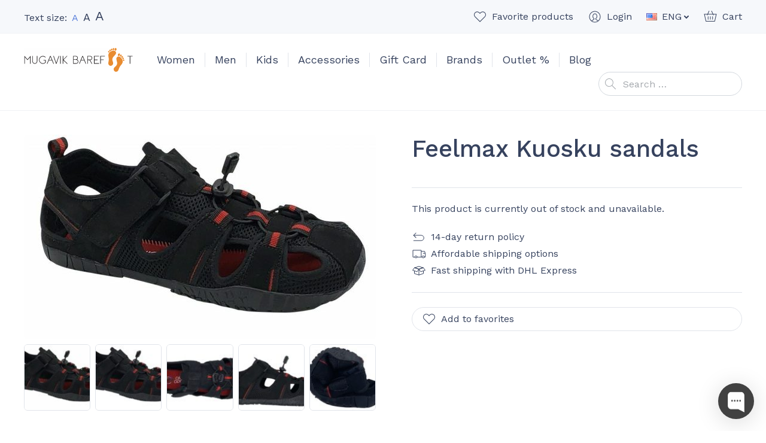

--- FILE ---
content_type: text/html; charset=UTF-8
request_url: https://mugavik.ee/en/product/feelmax-kuosku-sandals/
body_size: 42743
content:
<!doctype html>
<html lang="en-US" prefix="og: https://ogp.me/ns#">
  <head>
  <meta charset="utf-8">
  <meta http-equiv="x-ua-compatible" content="ie=edge">
  <meta name="viewport" content="width=device-width, initial-scale=1, shrink-to-fit=no">
  <link rel="dns-prefetch" href="//cdn.hu-manity.co" />
		<!-- Cookie Compliance -->
		<script type="text/javascript">var huOptions = {"appID":"mugavikee-8ae0d9c","currentLanguage":"en","blocking":true,"globalCookie":false,"isAdmin":false,"privacyConsent":true,"forms":[],"customProviders":[],"customPatterns":[],"googleConsentDefault":{"ad_storage":4,"analytics_storage":2,"functionality_storage":3,"personalization_storage":3,"security_storage":3,"ad_personalization":4,"ad_user_data":4}};</script>
		<script type="text/javascript" src="https://cdn.hu-manity.co/hu-banner.min.js"></script><link rel="alternate" href="https://mugavik.ee/en/product/feelmax-kuosku-sandals/" hreflang="en" />
<link rel="alternate" href="https://mugavik.ee/toode/feelmax-kuosku-kids-sandaalid/" hreflang="et" />

<!-- Google Tag Manager for WordPress by gtm4wp.com -->
<script data-cfasync="false" data-pagespeed-no-defer>
	var gtm4wp_datalayer_name = "dataLayer";
	var dataLayer = dataLayer || [];
	const gtm4wp_use_sku_instead = 0;
	const gtm4wp_currency = 'EUR';
	const gtm4wp_product_per_impression = 10;
	const gtm4wp_clear_ecommerce = true;
	const gtm4wp_datalayer_max_timeout = 2000;
</script>
<!-- End Google Tag Manager for WordPress by gtm4wp.com -->
<!-- Search Engine Optimization by Rank Math - https://rankmath.com/ -->
<title>Feelmax Kuosku sandals - Mugavik Barefoot</title>
<meta name="description" content="Feelmax is a Finnish barefoot shoe producers. Feelmax produces shoes for adults and kids. They are known for very flexible soles and soft materials. Most"/>
<meta name="robots" content="follow, index, max-snippet:-1, max-video-preview:-1, max-image-preview:large"/>
<link rel="canonical" href="https://mugavik.ee/en/product/feelmax-kuosku-sandals/" />
<meta property="og:locale" content="en_US" />
<meta property="og:type" content="product" />
<meta property="og:title" content="Feelmax Kuosku sandals - Mugavik Barefoot" />
<meta property="og:description" content="Feelmax is a Finnish barefoot shoe producers. Feelmax produces shoes for adults and kids. They are known for very flexible soles and soft materials. Most" />
<meta property="og:url" content="https://mugavik.ee/en/product/feelmax-kuosku-sandals/" />
<meta property="og:site_name" content="Mugavik Barefoot" />
<meta property="og:updated_time" content="2025-08-28T12:55:06+03:00" />
<meta property="og:image" content="https://mugavik.ee/wp-content/uploads/2020/10/1425925478.jpg" />
<meta property="og:image:secure_url" content="https://mugavik.ee/wp-content/uploads/2020/10/1425925478.jpg" />
<meta property="og:image:width" content="893" />
<meta property="og:image:height" content="520" />
<meta property="og:image:alt" content="Feelmax Kuosku sandals" />
<meta property="og:image:type" content="image/jpeg" />
<meta name="twitter:card" content="summary_large_image" />
<meta name="twitter:title" content="Feelmax Kuosku sandals - Mugavik Barefoot" />
<meta name="twitter:description" content="Feelmax is a Finnish barefoot shoe producers. Feelmax produces shoes for adults and kids. They are known for very flexible soles and soft materials. Most" />
<meta name="twitter:image" content="https://mugavik.ee/wp-content/uploads/2020/10/1425925478.jpg" />
<meta name="twitter:label1" content="Price" />
<meta name="twitter:data1" content="0.00&euro;" />
<meta name="twitter:label2" content="Availability" />
<meta name="twitter:data2" content="Out of stock" />
<script type="application/ld+json" class="rank-math-schema">{"@context":"https://schema.org","@graph":[{"@type":"Place","@id":"https://mugavik.ee/#place","address":{"@type":"PostalAddress","streetAddress":"Telliskivi 57","addressRegion":"Tallinn","addressCountry":"Estonia"}},{"@type":["ShoeStore","Organization"],"@id":"https://mugavik.ee/#organization","name":"Mugavik Barefoot","url":"https://mugavik.ee","sameAs":["https://www.facebook.com/mugavik"],"email":"info@mugavik.ee","address":{"@type":"PostalAddress","streetAddress":"Telliskivi 57","addressRegion":"Tallinn","addressCountry":"Estonia"},"openingHours":["Tuesday,Thursday 10:30-17:00","Wednesday 15:00-18:30","Saturday 10:30-15:30"],"location":{"@id":"https://mugavik.ee/#place"},"telephone":"+372 56970215"},{"@type":"WebSite","@id":"https://mugavik.ee/#website","url":"https://mugavik.ee","name":"Mugavik Barefoot","publisher":{"@id":"https://mugavik.ee/#organization"},"inLanguage":"en-US"},{"@type":"ImageObject","@id":"https://mugavik.ee/wp-content/uploads/2020/10/1425925478.jpg","url":"https://mugavik.ee/wp-content/uploads/2020/10/1425925478.jpg","width":"893","height":"520","inLanguage":"en-US"},{"@type":"ItemPage","@id":"https://mugavik.ee/en/product/feelmax-kuosku-sandals/#webpage","url":"https://mugavik.ee/en/product/feelmax-kuosku-sandals/","name":"Feelmax Kuosku sandals - Mugavik Barefoot","datePublished":"2020-09-16T10:36:58+03:00","dateModified":"2025-08-28T12:55:06+03:00","isPartOf":{"@id":"https://mugavik.ee/#website"},"primaryImageOfPage":{"@id":"https://mugavik.ee/wp-content/uploads/2020/10/1425925478.jpg"},"inLanguage":"en-US"},{"@type":"Product","name":"Feelmax Kuosku sandals - Mugavik Barefoot","description":"Feelmax is a Finnish barefoot shoe producers. Feelmax produces shoes for adults and kids. They are known for very flexible soles and soft materials. Most Feelmax shoes are produced in Finland.","sku":"FMAX-KUOS","category":"E-Monday","mainEntityOfPage":{"@id":"https://mugavik.ee/en/product/feelmax-kuosku-sandals/#webpage"},"image":[{"@type":"ImageObject","url":"https://mugavik.ee/wp-content/uploads/2020/10/1425925478.jpg","height":"520","width":"893"},{"@type":"ImageObject","url":"https://mugavik.ee/wp-content/uploads/2020/09/kuosku.jpg","height":"520","width":"1040"},{"@type":"ImageObject","url":"https://mugavik.ee/wp-content/uploads/2020/09/kuoskuup.jpg","height":"520","width":"1040"},{"@type":"ImageObject","url":"https://mugavik.ee/wp-content/uploads/2020/09/kuoskuside.jpg","height":"520","width":"1040"},{"@type":"ImageObject","url":"https://mugavik.ee/wp-content/uploads/2020/09/kuoskurolled.jpg","height":"520","width":"1040"}],"@id":"https://mugavik.ee/en/product/feelmax-kuosku-sandals/#richSnippet"}]}</script>
<!-- /Rank Math WordPress SEO plugin -->

<link rel='dns-prefetch' href='//static.klaviyo.com' />
<link rel='dns-prefetch' href='//capi-automation.s3.us-east-2.amazonaws.com' />
<link rel='dns-prefetch' href='//fonts.googleapis.com' />
<style id='wp-img-auto-sizes-contain-inline-css' type='text/css'>
img:is([sizes=auto i],[sizes^="auto," i]){contain-intrinsic-size:3000px 1500px}
/*# sourceURL=wp-img-auto-sizes-contain-inline-css */
</style>
<link rel="stylesheet" href="https://mugavik.ee/wp-content/plugins/waitlist-klaviyo/assets/css/style.css"><link rel="stylesheet" href="https://mugavik.ee/wp-content/plugins/woocommerce/assets/css/photoswipe/photoswipe.min.css"><link rel="stylesheet" href="https://mugavik.ee/wp-content/plugins/woocommerce/assets/css/photoswipe/default-skin/default-skin.min.css"><style id='woocommerce-inline-inline-css' type='text/css'>
.woocommerce form .form-row .required { visibility: visible; }
/*# sourceURL=woocommerce-inline-inline-css */
</style>
<link rel="stylesheet" href="https://mugavik.ee/wp-content/plugins/modenapaymentgateway//assets/css/modena-checkout.css"><link rel="stylesheet" href="https://mugavik.ee/wp-content/plugins/modenapaymentgateway//assets/css/modena-admin-style.css"><link rel="stylesheet" href="https://mugavik.ee/wp-content/plugins/montonio-for-woocommerce/assets/css/montonio-style.css"><link rel="stylesheet" href="https://mugavik.ee/wp-content/themes/mugavik-barefoot/dist/styles/main_ca37e7f3.css"><link rel="stylesheet" href="//fonts.googleapis.com/css2?family=Work+Sans%3Aital%2Cwght%400%2C400%3B0%2C500%3B0%2C600%3B1%2C400&amp;display=swap"><script src="https://mugavik.ee/core/wp-includes/js/jquery/jquery.min.js"></script><script src="https://mugavik.ee/core/wp-includes/js/jquery/jquery-migrate.min.js"></script><script src="https://mugavik.ee/wp-content/plugins/woocommerce/assets/js/jquery-blockui/jquery.blockUI.min.js" defer data-wp-strategy="defer"></script><script type="text/javascript" id="wc-add-to-cart-js-extra">
/* <![CDATA[ */
var wc_add_to_cart_params = {"ajax_url":"/core/wp-admin/admin-ajax.php","wc_ajax_url":"/en/?wc-ajax=%%endpoint%%","i18n_view_cart":"View cart","cart_url":"https://mugavik.ee/en/cart/","is_cart":"","cart_redirect_after_add":"no"};
//# sourceURL=wc-add-to-cart-js-extra
/* ]]> */
</script>
<script src="https://mugavik.ee/wp-content/plugins/woocommerce/assets/js/frontend/add-to-cart.min.js" defer data-wp-strategy="defer"></script><script src="https://mugavik.ee/wp-content/plugins/woocommerce/assets/js/zoom/jquery.zoom.min.js" defer data-wp-strategy="defer"></script><script src="https://mugavik.ee/wp-content/plugins/woocommerce/assets/js/flexslider/jquery.flexslider.min.js" defer data-wp-strategy="defer"></script><script src="https://mugavik.ee/wp-content/plugins/woocommerce/assets/js/photoswipe/photoswipe.min.js" defer data-wp-strategy="defer"></script><script src="https://mugavik.ee/wp-content/plugins/woocommerce/assets/js/photoswipe/photoswipe-ui-default.min.js" defer data-wp-strategy="defer"></script><script type="text/javascript" id="wc-single-product-js-extra">
/* <![CDATA[ */
var wc_single_product_params = {"i18n_required_rating_text":"Please select a rating","i18n_rating_options":["1 of 5 stars","2 of 5 stars","3 of 5 stars","4 of 5 stars","5 of 5 stars"],"i18n_product_gallery_trigger_text":"View full-screen image gallery","review_rating_required":"yes","flexslider":{"rtl":false,"animation":"slide","smoothHeight":true,"directionNav":true,"controlNav":"thumbnails","slideshow":false,"animationSpeed":500,"animationLoop":false,"allowOneSlide":false},"zoom_enabled":"1","zoom_options":[],"photoswipe_enabled":"1","photoswipe_options":{"shareEl":false,"closeOnScroll":false,"history":false,"hideAnimationDuration":0,"showAnimationDuration":0},"flexslider_enabled":"1"};
//# sourceURL=wc-single-product-js-extra
/* ]]> */
</script>
<script src="https://mugavik.ee/wp-content/plugins/woocommerce/assets/js/frontend/single-product.min.js" defer data-wp-strategy="defer"></script><script src="https://mugavik.ee/wp-content/plugins/woocommerce/assets/js/js-cookie/js.cookie.min.js" defer data-wp-strategy="defer"></script><script type="text/javascript" id="woocommerce-js-extra">
/* <![CDATA[ */
var woocommerce_params = {"ajax_url":"/core/wp-admin/admin-ajax.php","wc_ajax_url":"/en/?wc-ajax=%%endpoint%%","i18n_password_show":"Show password","i18n_password_hide":"Hide password"};
//# sourceURL=woocommerce-js-extra
/* ]]> */
</script>
<script src="https://mugavik.ee/wp-content/plugins/woocommerce/assets/js/frontend/woocommerce.min.js" defer data-wp-strategy="defer"></script><script type="text/javascript" id="WCPAY_ASSETS-js-extra">
/* <![CDATA[ */
var wcpayAssets = {"url":"https://mugavik.ee/wp-content/plugins/woocommerce-payments/dist/"};
//# sourceURL=WCPAY_ASSETS-js-extra
/* ]]> */
</script>
<script type="text/javascript" id="wc-settings-dep-in-header-js-after">
/* <![CDATA[ */
console.warn( "Scripts that have a dependency on [wc-settings, wc-blocks-checkout] must be loaded in the footer, klaviyo-klaviyo-checkout-block-editor-script was registered to load in the header, but has been switched to load in the footer instead. See https://github.com/woocommerce/woocommerce-gutenberg-products-block/pull/5059" );
console.warn( "Scripts that have a dependency on [wc-settings, wc-blocks-checkout] must be loaded in the footer, klaviyo-klaviyo-checkout-block-view-script was registered to load in the header, but has been switched to load in the footer instead. See https://github.com/woocommerce/woocommerce-gutenberg-products-block/pull/5059" );
//# sourceURL=wc-settings-dep-in-header-js-after
/* ]]> */
</script>
        <script>
            (function ($) {
                const styles = `
                .monthly_payment {
                    font-size: 12px;
                }
                .products .product .esto_calculator {
                    margin-bottom: 16px;
                }
            `;
                const styleSheet = document.createElement('style');
                styleSheet.type = 'text/css';
                styleSheet.innerText = styles;
                document.head.appendChild(styleSheet);
            })(jQuery);
        </script>
        
<!-- This website runs the Product Feed PRO for WooCommerce by AdTribes.io plugin - version woocommercesea_option_installed_version -->

<!-- Google Tag Manager for WordPress by gtm4wp.com -->
<!-- GTM Container placement set to automatic -->
<script data-cfasync="false" data-pagespeed-no-defer>
	var dataLayer_content = {"pagePostType":"product","pagePostType2":"single-product","pagePostAuthor":"Risto Niinemets","customerTotalOrders":0,"customerTotalOrderValue":0,"customerFirstName":"","customerLastName":"","customerBillingFirstName":"","customerBillingLastName":"","customerBillingCompany":"","customerBillingAddress1":"","customerBillingAddress2":"","customerBillingCity":"","customerBillingState":"","customerBillingPostcode":"","customerBillingCountry":"","customerBillingEmail":"","customerBillingEmailHash":"","customerBillingPhone":"","customerShippingFirstName":"","customerShippingLastName":"","customerShippingCompany":"","customerShippingAddress1":"","customerShippingAddress2":"","customerShippingCity":"","customerShippingState":"","customerShippingPostcode":"","customerShippingCountry":"","cartContent":{"totals":{"applied_coupons":[],"discount_total":0,"subtotal":0,"total":0},"items":[]},"productRatingCounts":[],"productAverageRating":0,"productReviewCount":0,"productType":"variable","productIsVariable":1};
	dataLayer.push( dataLayer_content );
</script>
<script data-cfasync="false" data-pagespeed-no-defer>
(function(w,d,s,l,i){w[l]=w[l]||[];w[l].push({'gtm.start':
new Date().getTime(),event:'gtm.js'});var f=d.getElementsByTagName(s)[0],
j=d.createElement(s),dl=l!='dataLayer'?'&l='+l:'';j.async=true;j.src=
'//www.googletagmanager.com/gtm.js?id='+i+dl;f.parentNode.insertBefore(j,f);
})(window,document,'script','dataLayer','GTM-KFC8J4D');
</script>
<!-- End Google Tag Manager for WordPress by gtm4wp.com --><!-- Google tag (gtag.js) --> <script async src="https://www.googletagmanager.com/gtag/js?id=G-JTG216NY3W"></script> <script> window.dataLayer = window.dataLayer || []; function gtag(){dataLayer.push(arguments);} gtag('js', new Date()); gtag('config', 'G-JTG216NY3W'); </script>	<noscript><style>.woocommerce-product-gallery{ opacity: 1 !important; }</style></noscript>
				<script  type="text/javascript">
				!function(f,b,e,v,n,t,s){if(f.fbq)return;n=f.fbq=function(){n.callMethod?
					n.callMethod.apply(n,arguments):n.queue.push(arguments)};if(!f._fbq)f._fbq=n;
					n.push=n;n.loaded=!0;n.version='2.0';n.queue=[];t=b.createElement(e);t.async=!0;
					t.src=v;s=b.getElementsByTagName(e)[0];s.parentNode.insertBefore(t,s)}(window,
					document,'script','https://connect.facebook.net/en_US/fbevents.js');
			</script>
			<!-- WooCommerce Facebook Integration Begin -->
			<script  type="text/javascript">

				fbq('init', '306268346743202', {}, {
    "agent": "woocommerce_6-10.4.3-3.5.15"
});

				document.addEventListener( 'DOMContentLoaded', function() {
					// Insert placeholder for events injected when a product is added to the cart through AJAX.
					document.body.insertAdjacentHTML( 'beforeend', '<div class=\"wc-facebook-pixel-event-placeholder\"></div>' );
				}, false );

			</script>
			<!-- WooCommerce Facebook Integration End -->
			<link rel="icon" href="https://mugavik.ee/wp-content/uploads/2021/02/cropped-favicon2-32x32.png" sizes="32x32">
<link rel="icon" href="https://mugavik.ee/wp-content/uploads/2021/02/cropped-favicon2-192x192.png" sizes="192x192">
<link rel="apple-touch-icon" href="https://mugavik.ee/wp-content/uploads/2021/02/cropped-favicon2-180x180.png">
<meta name="msapplication-TileImage" content="https://mugavik.ee/wp-content/uploads/2021/02/cropped-favicon2-270x270.png">
</head>
  <body class="wp-singular product-template-default single single-product postid-23631 wp-theme-mugavik-barefootresources theme-mugavik-barefoot/resources cookies-not-set woocommerce woocommerce-page woocommerce-no-js feelmax-kuosku-sandals app-data index-data singular-data single-data single-product-data single-product-feelmax-kuosku-sandals-data">
        <header class="banner">
  <div class="container">
    <div class="banner__container">
      <button class="hamburger hamburger--vortex d-lg-none" type="button">
        <span class="hamburger-box">
          <span class="hamburger-inner"></span>
        </span>
      </button>

      <div class="banner__text-size">
        <div class="banner-text-size">
          Text size:
          <a href="#text-size-regular" data-text-size="regular" class="banner-text-size__item banner-text-size__item--active banner-text-size__item--regular" rel="nofollow"><span class="sr-only">Set default text size</span>A</a>
          <a href="#text-size-large" data-text-size="large" class="banner-text-size__item banner-text-size__item--large" rel="nofollow"><span class="sr-only">Set large text size</span>A</a>
          <a href="#text-size-larger" data-text-size="larger" class="banner-text-size__item banner-text-size__item--larger" rel="nofollow"><span class="sr-only">Set larger text size</span>A</a>
        </div>
      </div>

      <div class="banner__top-navigation">
        <ul class="banner-top-navigation">
          <li class="banner-top-navigation__item banner-top-navigation__item--favorites">
            <a href="https://mugavik.ee/en/favorites/" class="banner-top-navigation__link w-icon w-icon--favorite"><span class="banner-top-navigation__text">Favorite products</span><span class="banner-top-navigation__count banner-top-navigation__count--0">0</span></a>
          </li>
          <li class="banner-top-navigation__item banner-top-navigation__item--account">
            <a href="https://mugavik.ee/en/my-account/" class="banner-top-navigation__link w-icon w-icon--account"><span class="banner-top-navigation__text">Login</span></a>
          </li>
                      <li class="banner-top-navigation__item banner-top-navigation__item--language dropdown">
              <a href="#" class="banner-top-navigation__link dropdown-toggle" id="headerLanguageMenuToggler" data-toggle="dropdown" data-display="static" aria-haspopup="true" aria-expanded="false">
                <img src="https://mugavik.ee/wp-content/plugins/polylang-pro/vendor/wpsyntex/polylang/flags/us.png" alt="ENG" class="d-block mr-1" width="18" height="12">
                <span>ENG</span>
              </a>
              <div class="dropdown-menu dropdown-menu-right" aria-labelledby="headerLanguageMenuToggler">
                                  <a href="https://mugavik.ee/en/product/feelmax-kuosku-sandals/" class="dropdown-item"><img src="https://mugavik.ee/wp-content/plugins/polylang-pro/vendor/wpsyntex/polylang/flags/us.png" alt="ENG" width="18" height="12" class="d-block mr-1"> ENG</a>
                                  <a href="https://mugavik.ee/toode/feelmax-kuosku-kids-sandaalid/" class="dropdown-item"><img src="https://mugavik.ee/wp-content/themes/mugavik-barefoot/resources/polylang/et.png" alt="EST" width="18" height="12" class="d-block mr-1"> EST</a>
                              </div>
            </li>
                    <li class="banner-top-navigation__item banner-top-navigation__item--cart">
            <a href="https://mugavik.ee/en/cart/" class="banner-top-navigation__link w-icon w-icon--cart"><span class="banner-top-navigation__text">Cart</span><span class="banner-top-navigation__count banner-top-navigation__count--0">0</span></a>
          </li>
        </ul>
      </div>

      <div class="banner__brand">
        <a class="brand" href="https://mugavik.ee/en/">
          <img src="https://mugavik.ee/wp-content/themes/mugavik-barefoot/dist/images/logo_f7c22f8a.svg" alt="Mugavik Barefoot" class="brand__logo img-fluid d-block" width="182" height="40">
        </a>
      </div>

      <nav class="banner__main-navigation">
                  <ul id="menu-main-menu-eng" class="nav"><li class="dropdown nav-item menu-item menu-item-has-children menu-women"><a href="https://mugavik.ee/en/product-category/women/" class="nav-link" data-depth="0">Women</a>
<ul class="sub-menu dropdown-menu">
	<li class="menu-item menu-sandals"><a href="https://mugavik.ee/en/product-category/women/sandals-en-2/" class="dropdown-item" data-depth="1">Sandals</a></li>
	<li class="menu-item menu-festive"><a href="https://mugavik.ee/en/product-category/women/formal/" class="dropdown-item" data-depth="1">Festive</a></li>
	<li class="menu-item menu-casual"><a href="https://mugavik.ee/en/product-category/women/casual-en-2/" class="dropdown-item" data-depth="1">Casual</a></li>
	<li class="menu-item menu-sport"><a href="https://mugavik.ee/en/product-category/sport-en/" class="dropdown-item" data-depth="1">Sport</a></li>
	<li class="menu-item menu-boots"><a href="https://mugavik.ee/en/product-category/women/boots-en-2/" class="dropdown-item" data-depth="1">Boots</a></li>
	<li class="menu-item menu-other"><a href="https://mugavik.ee/en/product-category/women/other-women-en/" class="dropdown-item" data-depth="1">Other</a></li>
</ul>
</li>
<li class="dropdown nav-item menu-item menu-item-has-children menu-men"><a href="https://mugavik.ee/en/product-category/men/" class="nav-link" data-depth="0">Men</a>
<ul class="sub-menu dropdown-menu">
	<li class="menu-item menu-sandals"><a href="https://mugavik.ee/en/product-category/men/sandals-en/" class="dropdown-item" data-depth="1">Sandals</a></li>
	<li class="menu-item menu-festive"><a href="https://mugavik.ee/en/product-category/men/formal-en/" class="dropdown-item" data-depth="1">Festive</a></li>
	<li class="menu-item menu-casual"><a href="https://mugavik.ee/en/product-category/men/casual-en/" class="dropdown-item" data-depth="1">Casual</a></li>
	<li class="menu-item menu-sport"><a href="https://mugavik.ee/en/product-category/sport-en/" class="dropdown-item" data-depth="1">Sport</a></li>
	<li class="menu-item menu-boots"><a href="https://mugavik.ee/en/product-category/men/boots-en/" class="dropdown-item" data-depth="1">Boots</a></li>
	<li class="menu-item menu-other"><a href="https://mugavik.ee/en/product-category/men/other-en/" class="dropdown-item" data-depth="1">Other</a></li>
</ul>
</li>
<li class="current-product-ancestor active current-product-parent dropdown nav-item menu-item menu-item-has-children menu-kids"><a href="https://mugavik.ee/en/product-category/kids/" class="nav-link" data-depth="0">Kids</a>
<ul class="sub-menu dropdown-menu">
	<li class="current-product-ancestor active current-product-parent menu-item menu-sandals"><a href="https://mugavik.ee/en/product-category/kids/sandals/" class="dropdown-item" data-depth="1">Sandals</a></li>
	<li class="menu-item menu-casual"><a href="https://mugavik.ee/en/product-category/kids/casual/" class="dropdown-item" data-depth="1">Casual</a></li>
	<li class="menu-item menu-festive"><a href="https://mugavik.ee/en/product-category/kids/formal-en-2/" class="dropdown-item" data-depth="1">Festive</a></li>
	<li class="menu-item menu-boots"><a href="https://mugavik.ee/en/product-category/kids/boots/" class="dropdown-item" data-depth="1">Boots</a></li>
	<li class="menu-item menu-rubber-boots"><a href="https://mugavik.ee/en/product-category/kids/rubber-boots/" class="dropdown-item" data-depth="1">Rubber Boots</a></li>
	<li class="menu-item menu-school-shoes"><a href="https://mugavik.ee/en/product-category/kids/school/" class="dropdown-item" data-depth="1">School Shoes</a></li>
	<li class="menu-item menu-sport"><a href="https://mugavik.ee/en/product-category/kids/sport/" class="dropdown-item" data-depth="1">Sport</a></li>
	<li class="menu-item menu-other"><a href="https://mugavik.ee/en/product-category/kids/other/" class="dropdown-item" data-depth="1">Other</a></li>
</ul>
</li>
<li class="dropdown nav-item menu-item menu-item-has-children menu-accessories"><a href="https://mugavik.ee/en/product-category/accessories/" class="nav-link" data-depth="0">Accessories</a>
<ul class="sub-menu dropdown-menu">
	<li class="menu-item menu-socks"><a href="https://mugavik.ee/en/product-category/accessories/socks/" class="dropdown-item" data-depth="1">Socks</a></li>
	<li class="menu-item menu-insoles"><a href="https://mugavik.ee/en/product-category/accessories/insoles/" class="dropdown-item" data-depth="1">Insoles</a></li>
	<li class="menu-item menu-shoe-care"><a href="https://mugavik.ee/en/product-category/accessories/shoe-care/" class="dropdown-item" data-depth="1">Shoe Care</a></li>
	<li class="menu-item menu-shoe-laces"><a href="https://mugavik.ee/en/product-category/accessories/shoe-laces/" class="dropdown-item" data-depth="1">Shoe Laces</a></li>
	<li class="menu-item menu-decorations"><a href="https://mugavik.ee/en/product-category/accessories/decorations/" class="dropdown-item" data-depth="1">Decorations</a></li>
</ul>
</li>
<li class="nav-item menu-item menu-gift-card"><a href="https://mugavik.ee/en/product/gift-card/" class="nav-link" data-depth="0">Gift Card</a></li>
<li class="dropdown--columns dropdown--columns--3 dropdown nav-item menu-item menu-item-has-children menu-brands"><a href="https://mugavik.ee/en/brands/" class="nav-link" data-depth="0">Brands</a>
<ul class="sub-menu dropdown-menu">
	<li class="menu-item menu-affenzahn"><a href="https://mugavik.ee/en/product-category/affenzahn-en/" class="dropdown-item" data-depth="1">Affenzahn</a></li>
	<li class="menu-item menu-baby-bare"><a href="https://mugavik.ee/en/product-category/baby-bare-en/" class="dropdown-item" data-depth="1">Baby Bare</a></li>
	<li class="menu-item menu-barebarics"><a href="https://mugavik.ee/en/product-category/barebarics-en/" class="dropdown-item" data-depth="1">Barebarics</a></li>
	<li class="menu-item menu-be-lenka"><a href="https://mugavik.ee/en/product-category/be-lenka-en/" class="dropdown-item" data-depth="1">Be Lenka</a></li>
	<li class="menu-item menu-blifestyle"><a href="https://mugavik.ee/en/product-category/blifestyle-en/" class="dropdown-item" data-depth="1">bLIFESTYLE</a></li>
	<li class="menu-item menu-blusun"><a href="https://mugavik.ee/en/product-category/blusun/" class="dropdown-item" data-depth="1">Blusun</a></li>
	<li class="menu-item menu-boty-beda"><a href="https://mugavik.ee/en/product-category/boty-beda-en/" class="dropdown-item" data-depth="1">Boty Beda</a></li>
	<li class="menu-item menu-bundgaard"><a href="https://mugavik.ee/en/product-category/bundgaard-en/" class="dropdown-item" data-depth="1">Bundgaard</a></li>
	<li class="menu-item menu-collonil"><a href="https://mugavik.ee/en/product-category/collonil-en/" class="dropdown-item" data-depth="1">Collonil</a></li>
	<li class="menu-item menu-crave"><a href="https://mugavik.ee/en/product-category/crave/" class="dropdown-item" data-depth="1">CRAVE</a></li>
	<li class="menu-item menu-d-d-step"><a href="https://mugavik.ee/en/product-category/d-d-step-en/" class="dropdown-item" data-depth="1">D.D.Step</a></li>
	<li class="menu-item menu-freet"><a href="https://mugavik.ee/en/product-category/freet-en/" class="dropdown-item" data-depth="1">Freet</a></li>
	<li class="menu-item menu-froddo"><a href="https://mugavik.ee/en/product-category/froddo-en/" class="dropdown-item" data-depth="1">Froddo</a></li>
	<li class="menu-item menu-goldenmix"><a href="https://mugavik.ee/en/product-category/goldenmix-en/" class="dropdown-item" data-depth="1">Goldenmix</a></li>
	<li class="menu-item menu-groundies"><a href="https://mugavik.ee/en/product-category/groundies-en/" class="dropdown-item" data-depth="1">Groundies</a></li>
	<li class="menu-item menu-injinji"><a href="https://mugavik.ee/en/product-category/injinji-en/" class="dropdown-item" data-depth="1">Injinji</a></li>
	<li class="menu-item menu-joe-nimble"><a href="https://mugavik.ee/en/product-category/joe-nimble-en/" class="dropdown-item" data-depth="1">Joe Nimble</a></li>
	<li class="menu-item menu-koel"><a href="https://mugavik.ee/en/product-category/koel-en/" class="dropdown-item" data-depth="1">Koel</a></li>
	<li class="menu-item menu-lang-s"><a href="https://mugavik.ee/en/product-category/lang-s/" class="dropdown-item" data-depth="1">Lang.S</a></li>
	<li class="menu-item menu-leguano"><a href="https://mugavik.ee/en/product-category/leguano-en/" class="dropdown-item" data-depth="1">leguano</a></li>
	<li class="menu-item menu-lems"><a href="https://mugavik.ee/en/product-category/lems-en/" class="dropdown-item" data-depth="1">Lems</a></li>
	<li class="menu-item menu-liliputi"><a href="https://mugavik.ee/en/product-category/liliputi-en/" class="dropdown-item" data-depth="1">Liliputi</a></li>
	<li class="menu-item menu-mukishoes"><a href="https://mugavik.ee/en/product-category/mukishoes-en/" class="dropdown-item" data-depth="1">Mukishoes</a></li>
	<li class="menu-item menu-ok-bare-orto"><a href="https://mugavik.ee/en/product-category/orto-en/" class="dropdown-item" data-depth="1">OK Bare (Orto+)</a></li>
	<li class="menu-item menu-peerko"><a href="https://mugavik.ee/en/product-category/peerko-en/" class="dropdown-item" data-depth="1">Peerko</a></li>
	<li class="menu-item menu-playshoes"><a href="https://mugavik.ee/en/product-category/playshoes-en/" class="dropdown-item" data-depth="1">Playshoes</a></li>
	<li class="menu-item menu-reima"><a href="https://mugavik.ee/en/product-category/reima/" class="dropdown-item" data-depth="1">Reima</a></li>
	<li class="menu-item menu-shapen"><a href="https://mugavik.ee/en/product-category/shapen-en/" class="dropdown-item" data-depth="1">Shapen</a></li>
	<li class="menu-item menu-slipstop"><a href="https://mugavik.ee/en/product-category/slipstop-en/" class="dropdown-item" data-depth="1">SlipStop</a></li>
	<li class="menu-item menu-sole-runner"><a href="https://mugavik.ee/en/product-category/sole-runner-en/" class="dropdown-item" data-depth="1">Sole Runner</a></li>
	<li class="menu-item menu-tikki"><a href="https://mugavik.ee/en/product-category/tikki-en/" class="dropdown-item" data-depth="1">Tikki</a></li>
	<li class="menu-item menu-topi-natural"><a href="https://mugavik.ee/en/product-category/topi-natural-en/" class="dropdown-item" data-depth="1">TOPI Natural</a></li>
	<li class="menu-item menu-vegateksa"><a href="https://mugavik.ee/en/brand/vegateksa-en/" class="dropdown-item" data-depth="1">Vegateksa</a></li>
	<li class="menu-item menu-xero-shoes"><a href="https://mugavik.ee/en/product-category/xero-shoes-en/" class="dropdown-item" data-depth="1">Xero Shoes</a></li>
	<li class="menu-item menu-zeazoo"><a href="https://mugavik.ee/en/product-category/zeazoo-en/" class="dropdown-item" data-depth="1">Zeazoo</a></li>
</ul>
</li>
<li class="nav-item menu-item menu-outlet"><a href="https://mugavik.ee/en/product-category/outlet/" class="nav-link" data-depth="0">Outlet %</a></li>
<li class="nav-item menu-item menu-blog"><a href="https://mugavik.ee/en/blog/" class="nav-link" data-depth="0">Blog</a></li>
</ul>
              </nav>

      <div class="banner__search">
        <form role="search" method="get" class="search-form" action="https://mugavik.ee/en/">
  <span class="sr-only">Search for:</span>
  <input type="hidden" name="post_type" value="product">
  <input type="search" class="search-form__input form-control" aria-placeholder="Search &hellip;" placeholder="Search &hellip;" value="" name="s" autocomplete="off" />
  <button type="button" class="search-form__submit">Search</button>

  <div class="search-form__results"></div>
</form>

      </div>
    </div>
  </div>
</header>
    <div class="wrap container" role="document">
      <div class="content">
        <main class="main">
            
  
      
    <div class="woocommerce-notices-wrapper"></div>

<div id="product-23631" class="product type-product post-23631 status-publish first outofstock product_cat-e-monday product_cat-feelmax-en product_cat-kids product_cat-sandals product_cat-summer-sandals-on-sale has-post-thumbnail taxable shipping-taxable product-type-variable type-product--not-different-prices">
  <div class="the-product the-product--floaty">
    <div class="row the-product__row clearfix">

      <div class="col-lg-6 the-product__media">
        <div class="product-images">
          
          <div class="woocommerce-product-gallery woocommerce-product-gallery--with-images woocommerce-product-gallery--columns-4 images" data-columns="4" style="opacity: 0; transition: opacity .25s ease-in-out;">
	<div class="woocommerce-product-gallery__wrapper">
		<div data-thumb="https://mugavik.ee/wp-content/uploads/2020/10/1425925478-111x111.jpg" data-thumb-alt="Feelmax Kuosku sandals" data-thumb-srcset="https://mugavik.ee/wp-content/uploads/2020/10/1425925478-111x111.jpg 111w, https://mugavik.ee/wp-content/uploads/2020/10/1425925478-280x280.jpg 280w, https://mugavik.ee/wp-content/uploads/2020/10/1425925478-150x150.jpg 150w, https://mugavik.ee/wp-content/uploads/2020/10/1425925478-136x136.jpg 136w, https://mugavik.ee/wp-content/uploads/2020/10/1425925478-80x80.jpg 80w, https://mugavik.ee/wp-content/uploads/2020/10/1425925478-190x190.jpg 190w, https://mugavik.ee/wp-content/uploads/2020/10/1425925478-32x32.jpg 32w"  data-thumb-sizes="(max-width: 111px) 100vw, 111px" class="woocommerce-product-gallery__image"><a href="https://mugavik.ee/wp-content/uploads/2020/10/1425925478.jpg"><img width="588" height="342" src="https://mugavik.ee/wp-content/uploads/2020/10/1425925478-588x342.jpg" class="wp-post-image" alt="Feelmax Kuosku sandals" data-caption="" data-src="https://mugavik.ee/wp-content/uploads/2020/10/1425925478.jpg" data-large_image="https://mugavik.ee/wp-content/uploads/2020/10/1425925478.jpg" data-large_image_width="893" data-large_image_height="520" decoding="async" fetchpriority="high" srcset="https://mugavik.ee/wp-content/uploads/2020/10/1425925478-588x342.jpg 588w, https://mugavik.ee/wp-content/uploads/2020/10/1425925478-300x175.jpg 300w, https://mugavik.ee/wp-content/uploads/2020/10/1425925478-768x447.jpg 768w, https://mugavik.ee/wp-content/uploads/2020/10/1425925478.jpg 893w" sizes="(max-width: 588px) 100vw, 588px" /></a></div><div data-thumb="https://mugavik.ee/wp-content/uploads/2020/09/kuosku-111x111.jpg" data-thumb-alt="Feelmax Kuosku sandals - Image 2" data-thumb-srcset="https://mugavik.ee/wp-content/uploads/2020/09/kuosku-111x111.jpg 111w, https://mugavik.ee/wp-content/uploads/2020/09/kuosku-280x280.jpg 280w, https://mugavik.ee/wp-content/uploads/2020/09/kuosku-150x150.jpg 150w, https://mugavik.ee/wp-content/uploads/2020/09/kuosku-136x136.jpg 136w, https://mugavik.ee/wp-content/uploads/2020/09/kuosku-80x80.jpg 80w, https://mugavik.ee/wp-content/uploads/2020/09/kuosku-190x190.jpg 190w, https://mugavik.ee/wp-content/uploads/2020/09/kuosku-32x32.jpg 32w"  data-thumb-sizes="(max-width: 111px) 100vw, 111px" class="woocommerce-product-gallery__image"><a href="https://mugavik.ee/wp-content/uploads/2020/09/kuosku.jpg"><img width="588" height="294" src="https://mugavik.ee/wp-content/uploads/2020/09/kuosku-588x294.jpg" class="" alt="Feelmax Kuosku sandals - Image 2" data-caption="" data-src="https://mugavik.ee/wp-content/uploads/2020/09/kuosku.jpg" data-large_image="https://mugavik.ee/wp-content/uploads/2020/09/kuosku.jpg" data-large_image_width="1040" data-large_image_height="520" decoding="async" srcset="https://mugavik.ee/wp-content/uploads/2020/09/kuosku-588x294.jpg 588w, https://mugavik.ee/wp-content/uploads/2020/09/kuosku-300x150.jpg 300w, https://mugavik.ee/wp-content/uploads/2020/09/kuosku-1024x512.jpg 1024w, https://mugavik.ee/wp-content/uploads/2020/09/kuosku-768x384.jpg 768w, https://mugavik.ee/wp-content/uploads/2020/09/kuosku.jpg 1040w" sizes="(max-width: 588px) 100vw, 588px" /></a></div><div data-thumb="https://mugavik.ee/wp-content/uploads/2020/09/kuoskuup-111x111.jpg" data-thumb-alt="Feelmax Kuosku sandals - Image 3" data-thumb-srcset="https://mugavik.ee/wp-content/uploads/2020/09/kuoskuup-111x111.jpg 111w, https://mugavik.ee/wp-content/uploads/2020/09/kuoskuup-280x280.jpg 280w, https://mugavik.ee/wp-content/uploads/2020/09/kuoskuup-150x150.jpg 150w, https://mugavik.ee/wp-content/uploads/2020/09/kuoskuup-136x136.jpg 136w, https://mugavik.ee/wp-content/uploads/2020/09/kuoskuup-80x80.jpg 80w, https://mugavik.ee/wp-content/uploads/2020/09/kuoskuup-190x190.jpg 190w, https://mugavik.ee/wp-content/uploads/2020/09/kuoskuup-32x32.jpg 32w"  data-thumb-sizes="(max-width: 111px) 100vw, 111px" class="woocommerce-product-gallery__image"><a href="https://mugavik.ee/wp-content/uploads/2020/09/kuoskuup.jpg"><img width="588" height="294" src="https://mugavik.ee/wp-content/uploads/2020/09/kuoskuup-588x294.jpg" class="" alt="Feelmax Kuosku sandals - Image 3" data-caption="" data-src="https://mugavik.ee/wp-content/uploads/2020/09/kuoskuup.jpg" data-large_image="https://mugavik.ee/wp-content/uploads/2020/09/kuoskuup.jpg" data-large_image_width="1040" data-large_image_height="520" decoding="async" srcset="https://mugavik.ee/wp-content/uploads/2020/09/kuoskuup-588x294.jpg 588w, https://mugavik.ee/wp-content/uploads/2020/09/kuoskuup-300x150.jpg 300w, https://mugavik.ee/wp-content/uploads/2020/09/kuoskuup-1024x512.jpg 1024w, https://mugavik.ee/wp-content/uploads/2020/09/kuoskuup-768x384.jpg 768w, https://mugavik.ee/wp-content/uploads/2020/09/kuoskuup.jpg 1040w" sizes="(max-width: 588px) 100vw, 588px" /></a></div><div data-thumb="https://mugavik.ee/wp-content/uploads/2020/09/kuoskuside-111x111.jpg" data-thumb-alt="Feelmax Kuosku sandals - Image 4" data-thumb-srcset="https://mugavik.ee/wp-content/uploads/2020/09/kuoskuside-111x111.jpg 111w, https://mugavik.ee/wp-content/uploads/2020/09/kuoskuside-280x280.jpg 280w, https://mugavik.ee/wp-content/uploads/2020/09/kuoskuside-150x150.jpg 150w, https://mugavik.ee/wp-content/uploads/2020/09/kuoskuside-136x136.jpg 136w, https://mugavik.ee/wp-content/uploads/2020/09/kuoskuside-80x80.jpg 80w, https://mugavik.ee/wp-content/uploads/2020/09/kuoskuside-190x190.jpg 190w, https://mugavik.ee/wp-content/uploads/2020/09/kuoskuside-32x32.jpg 32w"  data-thumb-sizes="(max-width: 111px) 100vw, 111px" class="woocommerce-product-gallery__image"><a href="https://mugavik.ee/wp-content/uploads/2020/09/kuoskuside.jpg"><img width="588" height="294" src="https://mugavik.ee/wp-content/uploads/2020/09/kuoskuside-588x294.jpg" class="" alt="Feelmax Kuosku sandals - Image 4" data-caption="" data-src="https://mugavik.ee/wp-content/uploads/2020/09/kuoskuside.jpg" data-large_image="https://mugavik.ee/wp-content/uploads/2020/09/kuoskuside.jpg" data-large_image_width="1040" data-large_image_height="520" decoding="async" loading="lazy" srcset="https://mugavik.ee/wp-content/uploads/2020/09/kuoskuside-588x294.jpg 588w, https://mugavik.ee/wp-content/uploads/2020/09/kuoskuside-300x150.jpg 300w, https://mugavik.ee/wp-content/uploads/2020/09/kuoskuside-1024x512.jpg 1024w, https://mugavik.ee/wp-content/uploads/2020/09/kuoskuside-768x384.jpg 768w, https://mugavik.ee/wp-content/uploads/2020/09/kuoskuside.jpg 1040w" sizes="auto, (max-width: 588px) 100vw, 588px" /></a></div><div data-thumb="https://mugavik.ee/wp-content/uploads/2020/09/kuoskurolled-111x111.jpg" data-thumb-alt="Feelmax Kuosku sandals - Image 5" data-thumb-srcset="https://mugavik.ee/wp-content/uploads/2020/09/kuoskurolled-111x111.jpg 111w, https://mugavik.ee/wp-content/uploads/2020/09/kuoskurolled-280x280.jpg 280w, https://mugavik.ee/wp-content/uploads/2020/09/kuoskurolled-150x150.jpg 150w, https://mugavik.ee/wp-content/uploads/2020/09/kuoskurolled-136x136.jpg 136w, https://mugavik.ee/wp-content/uploads/2020/09/kuoskurolled-80x80.jpg 80w, https://mugavik.ee/wp-content/uploads/2020/09/kuoskurolled-190x190.jpg 190w, https://mugavik.ee/wp-content/uploads/2020/09/kuoskurolled-32x32.jpg 32w"  data-thumb-sizes="(max-width: 111px) 100vw, 111px" class="woocommerce-product-gallery__image"><a href="https://mugavik.ee/wp-content/uploads/2020/09/kuoskurolled.jpg"><img width="588" height="294" src="https://mugavik.ee/wp-content/uploads/2020/09/kuoskurolled-588x294.jpg" class="" alt="Feelmax Kuosku sandals - Image 5" data-caption="" data-src="https://mugavik.ee/wp-content/uploads/2020/09/kuoskurolled.jpg" data-large_image="https://mugavik.ee/wp-content/uploads/2020/09/kuoskurolled.jpg" data-large_image_width="1040" data-large_image_height="520" decoding="async" loading="lazy" srcset="https://mugavik.ee/wp-content/uploads/2020/09/kuoskurolled-588x294.jpg 588w, https://mugavik.ee/wp-content/uploads/2020/09/kuoskurolled-300x150.jpg 300w, https://mugavik.ee/wp-content/uploads/2020/09/kuoskurolled-1024x512.jpg 1024w, https://mugavik.ee/wp-content/uploads/2020/09/kuoskurolled-768x384.jpg 768w, https://mugavik.ee/wp-content/uploads/2020/09/kuoskurolled.jpg 1040w" sizes="auto, (max-width: 588px) 100vw, 588px" /></a></div>	</div>
</div>

          <div class="woocommerce-loop-product__labels the-product__labels">
            
                      </div>
        </div>
      </div>

      <div class="col-lg-6 pl-lg-6 the-product__summary">
        <div class="summary entry-summary">
          
          <h1 class="product_title entry-title">Feelmax Kuosku sandals</h1><p class="price"></p>
<form class="variations_form cart" action="https://mugavik.ee/en/product/feelmax-kuosku-sandals/" method="post" enctype='multipart/form-data' data-product_id="23631" data-product_variations="[]">
  
      <p class="stock out-of-stock">This product is currently out of stock and unavailable.</p>
  
  <div class="product-why-us">
      <div class="product-why-us__item w-icon w-icon--returns">14-day return policy</div>
        <div class="product-why-us__item w-icon w-icon--free-shipping">Affordable shipping options</div>
        <div class="product-why-us__item w-icon w-icon--delivery">Fast shipping with DHL Express</div>
  </div>
</form>

<div id="ppcp-recaptcha-v2-container" style="margin:20px 0;"></div><div class="product_meta">

	
	
		<span class="sku_wrapper">SKU: <span class="sku">FMAX-KUOS</span></span>

	
	<span class="posted_in">Categories: <a href="https://mugavik.ee/en/product-category/e-monday/" rel="tag">E-Monday</a>, <a href="https://mugavik.ee/en/product-category/feelmax-en/" rel="tag">Feelmax</a>, <a href="https://mugavik.ee/en/product-category/kids/" rel="tag">Kids</a>, <a href="https://mugavik.ee/en/product-category/kids/sandals/" rel="tag">Sandals</a>, <a href="https://mugavik.ee/en/product-category/summer-sandals-on-sale/" rel="tag">Summer Sandals -15% Off</a></span>
	
	
</div>
<div class="product-social-sharing">
  <div class="btn-group">
    <a href="https://mugavik.ee/en/favorites/" class="btn btn-outline-light btn-sm w-icon w-icon--favorite add-to-favorite " data-product-id="23631" data-add-string="Add to favorites" data-remove-string="Remove favorite">Add to favorites</a>
  </div>
</div>

        </div>
      </div>

      <div class="col-lg-6 the-product__tabs">
        
        <div class="woocommerce-tabs">
    <ul class="nav nav-tabs d-none d-md-flex" role="tablist">
              <li class="description_tab nav-item">
          <a id="tab-title-description" href="#tab-description" data-toggle="tab" role="tab" aria-controls="tab-description" class="nav-link active">
            Description
          </a>
        </li>
              <li class="sizes_table_tab nav-item">
          <a id="tab-title-sizes_table" href="#tab-sizes_table" data-toggle="tab" role="tab" aria-controls="tab-sizes_table" class="nav-link ">
            Size chart
          </a>
        </li>
              <li class="reviews_tab nav-item">
          <a id="tab-title-reviews" href="#tab-reviews" data-toggle="tab" role="tab" aria-controls="tab-reviews" class="nav-link ">
            Reviews (0)
          </a>
        </li>
          </ul>

    <div class="tab-content">
              <div class="tab-trigger tab-trigger--description tab-trigger--active d-flex d-md-none">Description</div>
        <div class="tab-pane tab-pane--description entry-content active" id="tab-description" role="tabpanel" aria-labelledby="tab-title-description">
          <h2 class="sr-only">Description</h2>

<div class="wp-block-buttons is-content-justification-center">
<div class="wp-block-button"><a class="wp-block-button__link has-white-color has-dark-background-color has-text-color has-background" href="https://mugavik.ee/en/product-category/kids/sandals/?utm_source=oldproduct&amp;utm_medium=button&amp;utm_campaign=prod-descr">See all kids&#8217; sandals</a></div>
</div>
<p>Feelmax is a Finnish barefoot shoe producers. Feelmax produces shoes for adults and kids. They are known for very flexible soles and soft materials. Most Feelmax shoes are produced in Finland.</p>
<p>Kuosku is a barefoot sandal that is suitable also for use in water. The sandals have a velcro closure that allows adjusting the width at the ankle. Additionally there is a rubber lace for adjusting height. Kuoskus are a good fit for normal and wide feet.</p>
<p><strong data-redactor-tag="strong">Upper</strong>: microfiber, mesh and neoprene</p>
<p><strong data-redactor-tag="strong">Inside</strong>: microfiber</p>
<p><strong data-redactor-tag="strong">Sole</strong>: 3 mm rubber sole</p>
        </div>
              <div class="tab-trigger tab-trigger--sizes_table  d-flex d-md-none">Size chart</div>
        <div class="tab-pane tab-pane--sizes_table entry-content " id="tab-sizes_table" role="tabpanel" aria-labelledby="tab-title-sizes_table">
          <h2 class="sr-only">Size chart</h2>

  <table class="table product-sizes-table mb-0">
    <thead>
      <tr>
                  <th>EU size</th>
                  <th>Inside length (cm)</th>
                  <th>Width (cm)</th>
              </tr>
    </thead>
    <tbody>
              <tr>
                      <td>25</td>
                      <td>16.7</td>
                      <td>7.0</td>
                  </tr>
              <tr>
                      <td>26</td>
                      <td>17.5</td>
                      <td>7.3</td>
                  </tr>
              <tr>
                      <td>27</td>
                      <td>18.2</td>
                      <td>7.4</td>
                  </tr>
              <tr>
                      <td>28</td>
                      <td>18.7</td>
                      <td>7.5</td>
                  </tr>
              <tr>
                      <td>29</td>
                      <td>19.3</td>
                      <td>7.6</td>
                  </tr>
              <tr>
                      <td>30</td>
                      <td>20.0</td>
                      <td>7.8</td>
                  </tr>
          </tbody>
  </table>

        </div>
              <div class="tab-trigger tab-trigger--reviews  d-flex d-md-none">Reviews (0)</div>
        <div class="tab-pane tab-pane--reviews entry-content " id="tab-reviews" role="tabpanel" aria-labelledby="tab-title-reviews">
          <div id="reviews" class="woocommerce-Reviews">
	<div id="comments">
		<h2 class="woocommerce-Reviews-title">
			Reviews		</h2>

					<p class="woocommerce-noreviews">There are no reviews yet.</p>
			</div>

			<div id="review_form_wrapper">
			<div id="review_form">
					<div id="respond" class="comment-respond">
		<span id="reply-title" class="comment-reply-title" role="heading" aria-level="3">Be the first to review &ldquo;Feelmax Kuosku sandals&rdquo; <small><a rel="nofollow" id="cancel-comment-reply-link" href="/en/product/feelmax-kuosku-sandals/#respond" style="display:none;">Cancel reply</a></small></span><form action="https://mugavik.ee/core/wp-comments-post.php" method="post" id="commentform" class="comment-form"><p class="comment-notes"><span id="email-notes">Your email address will not be published.</span> <span class="required-field-message">Required fields are marked <span class="required">*</span></span></p><div class="comment-form-rating"><label for="rating" id="comment-form-rating-label">Your rating&nbsp;<span class="required">*</span></label><select name="rating" id="rating" required>
						<option value="">Rate&hellip;</option>
						<option value="5">Perfect</option>
						<option value="4">Good</option>
						<option value="3">Average</option>
						<option value="2">Not that bad</option>
						<option value="1">Very poor</option>
					</select></div><p class="comment-form-comment"><label for="comment">Your review&nbsp;<span class="required">*</span></label><textarea autocomplete="new-password"  id="f59c07de94"  name="f59c07de94"   cols="45" rows="8" required></textarea><textarea id="comment" aria-label="hp-comment" aria-hidden="true" name="comment" autocomplete="new-password" style="padding:0 !important;clip:rect(1px, 1px, 1px, 1px) !important;position:absolute !important;white-space:nowrap !important;height:1px !important;width:1px !important;overflow:hidden !important;" tabindex="-1"></textarea><script data-noptimize>document.getElementById("comment").setAttribute( "id", "a33b4a583a06f9b1e5ff022a7dcb8dbb" );document.getElementById("f59c07de94").setAttribute( "id", "comment" );</script></p><p class="comment-form-author"><label for="author">Name&nbsp;<span class="required">*</span></label><input id="author" name="author" type="text" autocomplete="name" value="" size="30" required /></p>
<p class="comment-form-email"><label for="email">Email&nbsp;<span class="required">*</span></label><input id="email" name="email" type="email" autocomplete="email" value="" size="30" required /></p>
<p class="comment-form-cookies-consent custom-checkbox custom-control"><input id="wp-comment-cookies-consent" name="wp-comment-cookies-consent" type="checkbox" value="yes" class="custom-control-input" /> <label for="wp-comment-cookies-consent" class="custom-control-label">Save my name, email, and website in this browser for the next time I comment.</label></p>
<p class="form-submit"><input name="submit" type="submit" id="submit" class="submit" value="Submit" /> <input type='hidden' name='comment_post_ID' value='23631' id='comment_post_ID'>
<input type='hidden' name='comment_parent' id='comment_parent' value='0'>
</p>
			<script>
			if ( typeof huOptions !== 'undefined' ) {
				var huFormData = {"source":"wordpress","id":"wp_comment_form","title":"Comment Form","fields":{"subject":{"email":"email","first_name":"author"},"preferences":{"privacy":"wp-comment-cookies-consent"}}};
				var huFormNode = document.querySelector( '[id="commentform"]' );

				huFormData['node'] = huFormNode;
				huOptions['forms'].push( huFormData );
			}
			</script></form>	</div><!-- #respond -->
				</div>
		</div>
	
	<div class="clear"></div>
</div>
        </div>
          </div>

      </div>

      </div>

      <div class="col-12 d-block d-md-none">
                  <div class="product-social-sharing">
  <div class="btn-group">
    <a href="https://mugavik.ee/en/favorites/" class="btn btn-outline-light btn-sm w-icon w-icon--favorite add-to-favorite " data-product-id="23631" data-add-string="Add to favorites" data-remove-string="Remove favorite">Add to favorites</a>
  </div>
</div>

              </div>
    </div>
  </div>

  
  
	<section class="up-sells upsells products">
					<h2>You might also like</h2>
		
		<div class="products products--scrollable row row--small columns-4">

			
				<article class="col-lg-3 col-md-4 col-6 woocommerce-loop-product woocommerce-loop-product--default instock product_cat-brand-weeks product_cat-e-monday product_cat-summer-sandals-on-sale product_cat-kids product_cat-sandals product_cat-orto-en has-post-thumbnail taxable shipping-taxable purchasable product-type-variable woocommerce-loop-product--scrollable">
  <div class="card">
    
    <a href="https://mugavik.ee/en/product/orto-palm-g-dark-grey/" class="woocommerce-LoopProduct-link woocommerce-loop-product__link">
    <div class="woocommerce-loop-product__labels">
      
          </div>

    <figure class="woocommerce-loop-product__figure card-img-top">
      
      <img width="280" height="280" src="https://mugavik.ee/wp-content/uploads/2020/09/IMG-2040-scaled-280x280.jpg" class="attachment-woocommerce_thumbnail size-woocommerce_thumbnail" alt="OK Bare (Orto+) Palm G Dark Grey" decoding="async" loading="lazy" srcset="https://mugavik.ee/wp-content/uploads/2020/09/IMG-2040-scaled-280x280.jpg 280w, https://mugavik.ee/wp-content/uploads/2020/09/IMG-2040-111x111.jpg 111w, https://mugavik.ee/wp-content/uploads/2020/09/IMG-2040-150x150.jpg 150w, https://mugavik.ee/wp-content/uploads/2020/09/IMG-2040-136x136.jpg 136w, https://mugavik.ee/wp-content/uploads/2020/09/IMG-2040-80x80.jpg 80w, https://mugavik.ee/wp-content/uploads/2020/09/IMG-2040-190x190.jpg 190w, https://mugavik.ee/wp-content/uploads/2020/09/IMG-2040-32x32.jpg 32w" sizes="auto, (max-width: 280px) 100vw, 280px" />
      <figcaption class="sr-only">OK Bare (Orto+) Palm G Dark Grey</figcaption>
    </figure>

    <div class="card-body">
      <header class="woocommerce-loop-product__header">
        
        <h2 class="woocommerce-loop-product__title">OK Bare (Orto+) Palm G Dark Grey</h2>      </header>

      
      
	<span class="price"><span class="woocommerce-Price-amount amount"><bdi>41.33<span class="woocommerce-Price-currencySymbol">&euro;</span></bdi></span></span>
    </div>

    
    </a><a href="https://mugavik.ee/en/product/orto-palm-g-dark-grey/" aria-describedby="woocommerce_loop_add_to_cart_link_describedby_24125" data-quantity="1" class="btn btn-outline-dark btn-sm product_type_variable add_to_cart_button btn-outline-dark btn-sm" data-product_id="24125" data-product_sku="OR-PALM-DARKGY-G" aria-label="Select options for &ldquo;OK Bare (Orto+) Palm G Dark Grey&rdquo;" rel="nofollow">Select</a>	<span id="woocommerce_loop_add_to_cart_link_describedby_24125" class="screen-reader-text">
		This product has multiple variants. The options may be chosen on the product page	</span>
<span class="gtm4wp_productdata" style="display:none; visibility:hidden;" data-gtm4wp_product_data="{&quot;internal_id&quot;:24125,&quot;item_id&quot;:24125,&quot;item_name&quot;:&quot;OK Bare (Orto+) Palm G Dark Grey&quot;,&quot;sku&quot;:&quot;OR-PALM-DARKGY-G&quot;,&quot;price&quot;:41.33,&quot;stocklevel&quot;:null,&quot;stockstatus&quot;:&quot;instock&quot;,&quot;google_business_vertical&quot;:&quot;retail&quot;,&quot;item_category&quot;:&quot;Sandals&quot;,&quot;id&quot;:24125,&quot;productlink&quot;:&quot;https:\/\/mugavik.ee\/en\/product\/orto-palm-g-dark-grey\/&quot;,&quot;item_list_name&quot;:&quot;Upsell Products&quot;,&quot;index&quot;:1,&quot;product_type&quot;:&quot;variable&quot;,&quot;item_brand&quot;:&quot;&quot;}"></span><div class="woocommerce-loop-product__sizes">
  <div class="woocommerce-loop-product__sizes-label">Available sizes:</div>

      <div class="woocommerce-loop-product__sizes-options">
      22, 28, 30, 32
    </div>
  </div>

  </div>
</article>

			
				<article class="col-lg-3 col-md-4 col-6 woocommerce-loop-product woocommerce-loop-product--default instock product_cat-e-monday product_cat-summer-sandals-on-sale product_cat-baby-bare-en product_cat-kids product_cat-sandals has-post-thumbnail taxable shipping-taxable purchasable product-type-variable woocommerce-loop-product--scrollable">
  <div class="card">
    
    <a href="https://mugavik.ee/en/product/baby-bare-sandals-candy/" class="woocommerce-LoopProduct-link woocommerce-loop-product__link">
    <div class="woocommerce-loop-product__labels">
      
          </div>

    <figure class="woocommerce-loop-product__figure card-img-top">
      
      <img width="280" height="280" src="https://mugavik.ee/wp-content/uploads/2020/09/BBS_Candy_Sandaalid-scaled-280x280.jpeg" class="attachment-woocommerce_thumbnail size-woocommerce_thumbnail" alt="Baby Bare Candy sandals" decoding="async" loading="lazy" srcset="https://mugavik.ee/wp-content/uploads/2020/09/BBS_Candy_Sandaalid-scaled-280x280.jpeg 280w, https://mugavik.ee/wp-content/uploads/2020/09/BBS_Candy_Sandaalid-111x111.jpeg 111w, https://mugavik.ee/wp-content/uploads/2020/09/BBS_Candy_Sandaalid-150x150.jpeg 150w, https://mugavik.ee/wp-content/uploads/2020/09/BBS_Candy_Sandaalid-136x136.jpeg 136w, https://mugavik.ee/wp-content/uploads/2020/09/BBS_Candy_Sandaalid-80x80.jpeg 80w, https://mugavik.ee/wp-content/uploads/2020/09/BBS_Candy_Sandaalid-190x190.jpeg 190w, https://mugavik.ee/wp-content/uploads/2020/09/BBS_Candy_Sandaalid-32x32.jpeg 32w" sizes="auto, (max-width: 280px) 100vw, 280px" />
      <figcaption class="sr-only">Baby Bare Candy sandals</figcaption>
    </figure>

    <div class="card-body">
      <header class="woocommerce-loop-product__header">
        
        <h2 class="woocommerce-loop-product__title">Baby Bare Candy sandals</h2>      </header>

      
      
	<span class="price"><span class="woocommerce-Price-amount amount"><bdi>59.90<span class="woocommerce-Price-currencySymbol">&euro;</span></bdi></span></span>
    </div>

    
    </a><a href="https://mugavik.ee/en/product/baby-bare-sandals-candy/" aria-describedby="woocommerce_loop_add_to_cart_link_describedby_23331" data-quantity="1" class="btn btn-outline-dark btn-sm product_type_variable add_to_cart_button btn-outline-dark btn-sm" data-product_id="23331" data-product_sku="BB-SN-CANDY" aria-label="Select options for &ldquo;Baby Bare Candy sandals&rdquo;" rel="nofollow">Select</a>	<span id="woocommerce_loop_add_to_cart_link_describedby_23331" class="screen-reader-text">
		This product has multiple variants. The options may be chosen on the product page	</span>
<span class="gtm4wp_productdata" style="display:none; visibility:hidden;" data-gtm4wp_product_data="{&quot;internal_id&quot;:23331,&quot;item_id&quot;:23331,&quot;item_name&quot;:&quot;Baby Bare Candy sandals&quot;,&quot;sku&quot;:&quot;BB-SN-CANDY&quot;,&quot;price&quot;:59.9,&quot;stocklevel&quot;:null,&quot;stockstatus&quot;:&quot;instock&quot;,&quot;google_business_vertical&quot;:&quot;retail&quot;,&quot;item_category&quot;:&quot;Sandals&quot;,&quot;id&quot;:23331,&quot;productlink&quot;:&quot;https:\/\/mugavik.ee\/en\/product\/baby-bare-sandals-candy\/&quot;,&quot;item_list_name&quot;:&quot;Upsell Products&quot;,&quot;index&quot;:2,&quot;product_type&quot;:&quot;variable&quot;,&quot;item_brand&quot;:&quot;&quot;}"></span><div class="woocommerce-loop-product__sizes">
  <div class="woocommerce-loop-product__sizes-label">Available sizes:</div>

      <div class="woocommerce-loop-product__sizes-options">
      22, 24, 25, 26, 28, 29, 31, 33, 34, 35
    </div>
  </div>

  </div>
</article>

			
		</div>

	</section>

	</div>


  
  
          </main>
              </div>
    </div>
    <footer class="content-info bg-light pt-md-3 pb-5 pb-md-6 mt-5 mt-md-8">
  <div class="container">
    <div class="row">
      <section class="widget col-md-3 nav_menu-5 widget_nav_menu"><ul id="menu-about-us-footer-menu" class="menu"><li class="menu-item menu-about-us"><a href="https://mugavik.ee/en/about-us/">About Us</a></li>
<li class="menu-item menu-our-store"><a href="https://mugavik.ee/en/our-stores/">Our Store</a></li>
<li class="menu-item menu-sustainability"><a href="https://mugavik.ee/en/sustainability-is-important-for-us/">Sustainability</a></li>
<li class="menu-item menu-contact-us"><a href="https://mugavik.ee/en/contact-us/">Contact Us</a></li>
<li class="menu-item menu-join-our-community"><a href="https://mugavik.ee/en/join-our-community/">Join our community!</a></li>
</ul></section><section class="widget col-md-3 nav_menu-6 widget_nav_menu"><ul id="menu-footer-menu-2" class="menu"><li class="menu-item menu-shipping-and-payment"><a href="https://mugavik.ee/en/shipping/">Shipping and Payment</a></li>
<li class="menu-item menu-returns-and-exchanges"><a href="https://mugavik.ee/en/returns-and-exchanges/">Returns and Exchanges</a></li>
<li class="menu-item menu-terms-and-conditions"><a href="https://mugavik.ee/en/terms-and-conditions/">Terms and Conditions</a></li>
<li class="menu-item menu-privacy-policy"><a href="https://mugavik.ee/en/privacy-policy/">Privacy policy</a></li>
<li class="menu-item menu-chat-with-us-on-whatsapp"><a href="https://wa.me/37256003676">Chat with us on Whatsapp</a></li>
</ul></section><section class="widget col-md-3 sage_shop_contacts_widget-5 sage_shop_contacts_widget"><h3 class="widget__title sr-only">Shop in Tallinn</h3><div class="shop-contacts">
  <strong class="shop-contacts__title">Shop in Tallinn</strong>

  <div class="shop-contacts__information">
    <p>New location: Telliskivi 60/1 (ON building), entrance from the inner courtyard (next to VIUU shop)</p>
<p><b>Opening hours:</b></p>
<p>Mon 11.30-18.30<br />
Tue 10.30-17.00<br />
Wed 10.30-18.30<br />
Thu 10.30-17.00<br />
Fri 10.30-17.00<br />
Sat 10.30-17.00<br />
Sun closed</p>
<p><b>We are closed on Dec 23-26, Dec 31 2025, and Jan 1st 2026.</b></p>
<p>Whatsapp (Mon-Fri):</p>

  </div>

      <div class="shop-contacts__phone">
      <a href="tel:+372 5600 3676">+372 5600 3676</a>
    </div>
  </div>
</section><section class="widget col-md-3 sage_shop_contacts_widget-6 sage_shop_contacts_widget"><h3 class="widget__title sr-only">Shop in Tartu</h3><div class="shop-contacts">
  <strong class="shop-contacts__title">Shop in Tartu</strong>

  <div class="shop-contacts__information">
    <p>Closed from 30th October 2024. Visit us in Tallinn!</p>

  </div>

  </div>
</section><section class="widget col-md-3 sage_social_media_widget-3 sage_social_media_widget"><h3 class="widget__title sr-only">Social Media</h3><div class="social-media">
      <a href="https://www.facebook.com/mugavik" target="_blank" rel="nofollow" class="social-media__item social-media__item--facebook">
      <span class="sr-only">Facebook</span>
    </a>
  
      <a href="https://www.instagram.com/mugavikbarefoot/" target="_blank" rel="nofollow" class="social-media__item social-media__item--instagram">
      <span class="sr-only">Instagram</span>
    </a>
  </div>
</section><section class="widget_text widget col-md-3 custom_html-4 widget_custom_html"><div class="textwidget custom-html-widget">Mugavik OÜ info@mugavik.ee</div></section><section class="widget col-md-3 media_image-3 widget_media_image"><img width="200" height="200" src="https://mugavik.ee/wp-content/uploads/2024/06/23230-WINNERS-Badges_A-05.png" class="image wp-image-128938  attachment-full size-full" alt="" style="max-width: 100%; height: auto;" decoding="async" loading="lazy" srcset="https://mugavik.ee/wp-content/uploads/2024/06/23230-WINNERS-Badges_A-05.png 200w, https://mugavik.ee/wp-content/uploads/2024/06/23230-WINNERS-Badges_A-05-150x150.png 150w, https://mugavik.ee/wp-content/uploads/2024/06/23230-WINNERS-Badges_A-05-136x136.png 136w, https://mugavik.ee/wp-content/uploads/2024/06/23230-WINNERS-Badges_A-05-111x111.png 111w, https://mugavik.ee/wp-content/uploads/2024/06/23230-WINNERS-Badges_A-05-80x80.png 80w, https://mugavik.ee/wp-content/uploads/2024/06/23230-WINNERS-Badges_A-05-190x190.png 190w, https://mugavik.ee/wp-content/uploads/2024/06/23230-WINNERS-Badges_A-05-32x32.png 32w" sizes="auto, (max-width: 200px) 100vw, 200px" /></section>    </div>
  </div>
</footer>
    <div class="product-filters__wrap">
  <div class="product-filters">
    
    <button class="btn btn-block btn-primary btn-sm mt-3 mt-md-7 product-filters__btn" type="button">Apply filters</button>
  </div>

  <div class="product-filters__bg"></div>
</div>
    <script type="speculationrules">
{"prefetch":[{"source":"document","where":{"and":[{"href_matches":"/*"},{"not":{"href_matches":["/core/wp-*.php","/core/wp-admin/*","/wp-content/uploads/*","/wp-content/*","/wp-content/plugins/*","/wp-content/themes/mugavik-barefoot/resources/*","/*\\?(.+)"]}},{"not":{"selector_matches":"a[rel~=\"nofollow\"]"}},{"not":{"selector_matches":".no-prefetch, .no-prefetch a"}}]},"eagerness":"conservative"}]}
</script>
<!-- Begin of Chaport Live Chat code -->
<script type="text/javascript">
(function(w,d,v3){
w.chaportConfig = {
appId : '628fa15c7da6d036b2afdfce'
};

if(w.chaport)return;v3=w.chaport={};v3._q=[];v3._l={};v3.q=function(){v3._q.push(arguments)};v3.on=function(e,fn){if(!v3._l[e])v3._l[e]=[];v3._l[e].push(fn)};var s=d.createElement('script');s.type='text/javascript';s.async=true;s.src='https://app.chaport.com/javascripts/insert.js';var ss=d.getElementsByTagName('script')[0];ss.parentNode.insertBefore(s,ss)})(window, document);
</script>
<!-- End of Chaport Live Chat code -->
<script type='text/javascript'>
	(function() {
		var visitorData = {};

				
		if (visitorData.name || visitorData.email) {
			window.chaport.q('setVisitorData', [visitorData]);
		}
	})();
</script>			<!-- Facebook Pixel Code -->
			<noscript>
				<img
					height="1"
					width="1"
					style="display:none"
					alt="fbpx"
					src="https://www.facebook.com/tr?id=306268346743202&ev=PageView&noscript=1"
				/>
			</noscript>
			<!-- End Facebook Pixel Code -->
			
<div id="photoswipe-fullscreen-dialog" class="pswp" tabindex="-1" role="dialog" aria-modal="true" aria-hidden="true" aria-label="Full screen image">
	<div class="pswp__bg"></div>
	<div class="pswp__scroll-wrap">
		<div class="pswp__container">
			<div class="pswp__item"></div>
			<div class="pswp__item"></div>
			<div class="pswp__item"></div>
		</div>
		<div class="pswp__ui pswp__ui--hidden">
			<div class="pswp__top-bar">
				<div class="pswp__counter"></div>
				<button class="pswp__button pswp__button--zoom" aria-label="Zoom in/out"></button>
				<button class="pswp__button pswp__button--fs" aria-label="Toggle fullscreen"></button>
				<button class="pswp__button pswp__button--share" aria-label="Share"></button>
				<button class="pswp__button pswp__button--close" aria-label="Close (Esc)"></button>
				<div class="pswp__preloader">
					<div class="pswp__preloader__icn">
						<div class="pswp__preloader__cut">
							<div class="pswp__preloader__donut"></div>
						</div>
					</div>
				</div>
			</div>
			<div class="pswp__share-modal pswp__share-modal--hidden pswp__single-tap">
				<div class="pswp__share-tooltip"></div>
			</div>
			<button class="pswp__button pswp__button--arrow--left" aria-label="Previous (arrow left)"></button>
			<button class="pswp__button pswp__button--arrow--right" aria-label="Next (arrow right)"></button>
			<div class="pswp__caption">
				<div class="pswp__caption__center"></div>
			</div>
		</div>
	</div>
</div>
	<script type='text/javascript'>
		(function () {
			var c = document.body.className;
			c = c.replace(/woocommerce-no-js/, 'woocommerce-js');
			document.body.className = c;
		})();
	</script>
	<script type="text/template" id="tmpl-variation-template">
	<div class="woocommerce-variation-description">{{{ data.variation.variation_description }}}</div>
	<div class="woocommerce-variation-price">{{{ data.variation.price_html }}}</div>
	<div class="woocommerce-variation-availability">{{{ data.variation.availability_html }}}</div>
</script>
<script type="text/template" id="tmpl-unavailable-variation-template">
	<p role="alert">Sorry, this product is unavailable. Please choose a different combination.</p>
</script>
<link rel="stylesheet" href="https://mugavik.ee/wp-content/plugins/woocommerce-gateway-stripe/build/upe-blocks.css"><link rel="stylesheet" href="https://mugavik.ee/wp-content/plugins/woocommerce/assets/client/blocks/wc-blocks.css"><style id='global-styles-inline-css' type='text/css'>
:root{--wp--preset--aspect-ratio--square: 1;--wp--preset--aspect-ratio--4-3: 4/3;--wp--preset--aspect-ratio--3-4: 3/4;--wp--preset--aspect-ratio--3-2: 3/2;--wp--preset--aspect-ratio--2-3: 2/3;--wp--preset--aspect-ratio--16-9: 16/9;--wp--preset--aspect-ratio--9-16: 9/16;--wp--preset--color--black: #000000;--wp--preset--color--cyan-bluish-gray: #abb8c3;--wp--preset--color--white: #ffffff;--wp--preset--color--pale-pink: #f78da7;--wp--preset--color--vivid-red: #cf2e2e;--wp--preset--color--luminous-vivid-orange: #ff6900;--wp--preset--color--luminous-vivid-amber: #fcb900;--wp--preset--color--light-green-cyan: #7bdcb5;--wp--preset--color--vivid-green-cyan: #00d084;--wp--preset--color--pale-cyan-blue: #8ed1fc;--wp--preset--color--vivid-cyan-blue: #0693e3;--wp--preset--color--vivid-purple: #9b51e0;--wp--preset--color--primary: #5b81dc;--wp--preset--color--secondary: #e98c30;--wp--preset--color--dark: #36425e;--wp--preset--gradient--vivid-cyan-blue-to-vivid-purple: linear-gradient(135deg,rgb(6,147,227) 0%,rgb(155,81,224) 100%);--wp--preset--gradient--light-green-cyan-to-vivid-green-cyan: linear-gradient(135deg,rgb(122,220,180) 0%,rgb(0,208,130) 100%);--wp--preset--gradient--luminous-vivid-amber-to-luminous-vivid-orange: linear-gradient(135deg,rgb(252,185,0) 0%,rgb(255,105,0) 100%);--wp--preset--gradient--luminous-vivid-orange-to-vivid-red: linear-gradient(135deg,rgb(255,105,0) 0%,rgb(207,46,46) 100%);--wp--preset--gradient--very-light-gray-to-cyan-bluish-gray: linear-gradient(135deg,rgb(238,238,238) 0%,rgb(169,184,195) 100%);--wp--preset--gradient--cool-to-warm-spectrum: linear-gradient(135deg,rgb(74,234,220) 0%,rgb(151,120,209) 20%,rgb(207,42,186) 40%,rgb(238,44,130) 60%,rgb(251,105,98) 80%,rgb(254,248,76) 100%);--wp--preset--gradient--blush-light-purple: linear-gradient(135deg,rgb(255,206,236) 0%,rgb(152,150,240) 100%);--wp--preset--gradient--blush-bordeaux: linear-gradient(135deg,rgb(254,205,165) 0%,rgb(254,45,45) 50%,rgb(107,0,62) 100%);--wp--preset--gradient--luminous-dusk: linear-gradient(135deg,rgb(255,203,112) 0%,rgb(199,81,192) 50%,rgb(65,88,208) 100%);--wp--preset--gradient--pale-ocean: linear-gradient(135deg,rgb(255,245,203) 0%,rgb(182,227,212) 50%,rgb(51,167,181) 100%);--wp--preset--gradient--electric-grass: linear-gradient(135deg,rgb(202,248,128) 0%,rgb(113,206,126) 100%);--wp--preset--gradient--midnight: linear-gradient(135deg,rgb(2,3,129) 0%,rgb(40,116,252) 100%);--wp--preset--font-size--small: 13px;--wp--preset--font-size--medium: 20px;--wp--preset--font-size--large: 36px;--wp--preset--font-size--x-large: 42px;--wp--preset--spacing--20: 0.44rem;--wp--preset--spacing--30: 0.67rem;--wp--preset--spacing--40: 1rem;--wp--preset--spacing--50: 1.5rem;--wp--preset--spacing--60: 2.25rem;--wp--preset--spacing--70: 3.38rem;--wp--preset--spacing--80: 5.06rem;--wp--preset--shadow--natural: 6px 6px 9px rgba(0, 0, 0, 0.2);--wp--preset--shadow--deep: 12px 12px 50px rgba(0, 0, 0, 0.4);--wp--preset--shadow--sharp: 6px 6px 0px rgba(0, 0, 0, 0.2);--wp--preset--shadow--outlined: 6px 6px 0px -3px rgb(255, 255, 255), 6px 6px rgb(0, 0, 0);--wp--preset--shadow--crisp: 6px 6px 0px rgb(0, 0, 0);}:where(body) { margin: 0; }.wp-site-blocks > .alignleft { float: left; margin-right: 2em; }.wp-site-blocks > .alignright { float: right; margin-left: 2em; }.wp-site-blocks > .aligncenter { justify-content: center; margin-left: auto; margin-right: auto; }:where(.is-layout-flex){gap: 0.5em;}:where(.is-layout-grid){gap: 0.5em;}.is-layout-flow > .alignleft{float: left;margin-inline-start: 0;margin-inline-end: 2em;}.is-layout-flow > .alignright{float: right;margin-inline-start: 2em;margin-inline-end: 0;}.is-layout-flow > .aligncenter{margin-left: auto !important;margin-right: auto !important;}.is-layout-constrained > .alignleft{float: left;margin-inline-start: 0;margin-inline-end: 2em;}.is-layout-constrained > .alignright{float: right;margin-inline-start: 2em;margin-inline-end: 0;}.is-layout-constrained > .aligncenter{margin-left: auto !important;margin-right: auto !important;}.is-layout-constrained > :where(:not(.alignleft):not(.alignright):not(.alignfull)){margin-left: auto !important;margin-right: auto !important;}body .is-layout-flex{display: flex;}.is-layout-flex{flex-wrap: wrap;align-items: center;}.is-layout-flex > :is(*, div){margin: 0;}body .is-layout-grid{display: grid;}.is-layout-grid > :is(*, div){margin: 0;}body{padding-top: 0px;padding-right: 0px;padding-bottom: 0px;padding-left: 0px;}a:where(:not(.wp-element-button)){text-decoration: underline;}:root :where(.wp-element-button, .wp-block-button__link){background-color: #32373c;border-width: 0;color: #fff;font-family: inherit;font-size: inherit;font-style: inherit;font-weight: inherit;letter-spacing: inherit;line-height: inherit;padding-top: calc(0.667em + 2px);padding-right: calc(1.333em + 2px);padding-bottom: calc(0.667em + 2px);padding-left: calc(1.333em + 2px);text-decoration: none;text-transform: inherit;}.has-black-color{color: var(--wp--preset--color--black) !important;}.has-cyan-bluish-gray-color{color: var(--wp--preset--color--cyan-bluish-gray) !important;}.has-white-color{color: var(--wp--preset--color--white) !important;}.has-pale-pink-color{color: var(--wp--preset--color--pale-pink) !important;}.has-vivid-red-color{color: var(--wp--preset--color--vivid-red) !important;}.has-luminous-vivid-orange-color{color: var(--wp--preset--color--luminous-vivid-orange) !important;}.has-luminous-vivid-amber-color{color: var(--wp--preset--color--luminous-vivid-amber) !important;}.has-light-green-cyan-color{color: var(--wp--preset--color--light-green-cyan) !important;}.has-vivid-green-cyan-color{color: var(--wp--preset--color--vivid-green-cyan) !important;}.has-pale-cyan-blue-color{color: var(--wp--preset--color--pale-cyan-blue) !important;}.has-vivid-cyan-blue-color{color: var(--wp--preset--color--vivid-cyan-blue) !important;}.has-vivid-purple-color{color: var(--wp--preset--color--vivid-purple) !important;}.has-primary-color{color: var(--wp--preset--color--primary) !important;}.has-secondary-color{color: var(--wp--preset--color--secondary) !important;}.has-dark-color{color: var(--wp--preset--color--dark) !important;}.has-black-background-color{background-color: var(--wp--preset--color--black) !important;}.has-cyan-bluish-gray-background-color{background-color: var(--wp--preset--color--cyan-bluish-gray) !important;}.has-white-background-color{background-color: var(--wp--preset--color--white) !important;}.has-pale-pink-background-color{background-color: var(--wp--preset--color--pale-pink) !important;}.has-vivid-red-background-color{background-color: var(--wp--preset--color--vivid-red) !important;}.has-luminous-vivid-orange-background-color{background-color: var(--wp--preset--color--luminous-vivid-orange) !important;}.has-luminous-vivid-amber-background-color{background-color: var(--wp--preset--color--luminous-vivid-amber) !important;}.has-light-green-cyan-background-color{background-color: var(--wp--preset--color--light-green-cyan) !important;}.has-vivid-green-cyan-background-color{background-color: var(--wp--preset--color--vivid-green-cyan) !important;}.has-pale-cyan-blue-background-color{background-color: var(--wp--preset--color--pale-cyan-blue) !important;}.has-vivid-cyan-blue-background-color{background-color: var(--wp--preset--color--vivid-cyan-blue) !important;}.has-vivid-purple-background-color{background-color: var(--wp--preset--color--vivid-purple) !important;}.has-primary-background-color{background-color: var(--wp--preset--color--primary) !important;}.has-secondary-background-color{background-color: var(--wp--preset--color--secondary) !important;}.has-dark-background-color{background-color: var(--wp--preset--color--dark) !important;}.has-black-border-color{border-color: var(--wp--preset--color--black) !important;}.has-cyan-bluish-gray-border-color{border-color: var(--wp--preset--color--cyan-bluish-gray) !important;}.has-white-border-color{border-color: var(--wp--preset--color--white) !important;}.has-pale-pink-border-color{border-color: var(--wp--preset--color--pale-pink) !important;}.has-vivid-red-border-color{border-color: var(--wp--preset--color--vivid-red) !important;}.has-luminous-vivid-orange-border-color{border-color: var(--wp--preset--color--luminous-vivid-orange) !important;}.has-luminous-vivid-amber-border-color{border-color: var(--wp--preset--color--luminous-vivid-amber) !important;}.has-light-green-cyan-border-color{border-color: var(--wp--preset--color--light-green-cyan) !important;}.has-vivid-green-cyan-border-color{border-color: var(--wp--preset--color--vivid-green-cyan) !important;}.has-pale-cyan-blue-border-color{border-color: var(--wp--preset--color--pale-cyan-blue) !important;}.has-vivid-cyan-blue-border-color{border-color: var(--wp--preset--color--vivid-cyan-blue) !important;}.has-vivid-purple-border-color{border-color: var(--wp--preset--color--vivid-purple) !important;}.has-primary-border-color{border-color: var(--wp--preset--color--primary) !important;}.has-secondary-border-color{border-color: var(--wp--preset--color--secondary) !important;}.has-dark-border-color{border-color: var(--wp--preset--color--dark) !important;}.has-vivid-cyan-blue-to-vivid-purple-gradient-background{background: var(--wp--preset--gradient--vivid-cyan-blue-to-vivid-purple) !important;}.has-light-green-cyan-to-vivid-green-cyan-gradient-background{background: var(--wp--preset--gradient--light-green-cyan-to-vivid-green-cyan) !important;}.has-luminous-vivid-amber-to-luminous-vivid-orange-gradient-background{background: var(--wp--preset--gradient--luminous-vivid-amber-to-luminous-vivid-orange) !important;}.has-luminous-vivid-orange-to-vivid-red-gradient-background{background: var(--wp--preset--gradient--luminous-vivid-orange-to-vivid-red) !important;}.has-very-light-gray-to-cyan-bluish-gray-gradient-background{background: var(--wp--preset--gradient--very-light-gray-to-cyan-bluish-gray) !important;}.has-cool-to-warm-spectrum-gradient-background{background: var(--wp--preset--gradient--cool-to-warm-spectrum) !important;}.has-blush-light-purple-gradient-background{background: var(--wp--preset--gradient--blush-light-purple) !important;}.has-blush-bordeaux-gradient-background{background: var(--wp--preset--gradient--blush-bordeaux) !important;}.has-luminous-dusk-gradient-background{background: var(--wp--preset--gradient--luminous-dusk) !important;}.has-pale-ocean-gradient-background{background: var(--wp--preset--gradient--pale-ocean) !important;}.has-electric-grass-gradient-background{background: var(--wp--preset--gradient--electric-grass) !important;}.has-midnight-gradient-background{background: var(--wp--preset--gradient--midnight) !important;}.has-small-font-size{font-size: var(--wp--preset--font-size--small) !important;}.has-medium-font-size{font-size: var(--wp--preset--font-size--medium) !important;}.has-large-font-size{font-size: var(--wp--preset--font-size--large) !important;}.has-x-large-font-size{font-size: var(--wp--preset--font-size--x-large) !important;}
/*# sourceURL=global-styles-inline-css */
</style>
<link rel="stylesheet" href="https://mugavik.ee/wp-content/plugins/woocommerce-gateway-stripe/build/upe-classic.css"><link rel="stylesheet" href="https://mugavik.ee/wp-content/plugins/woocommerce-gateway-stripe/assets/css/stripe-link.css"><script async src='//static.klaviyo.com/onsite/js/XhG4Nv/klaviyo.js'></script><script src="https://mugavik.ee/wp-content/plugins/waitlist-klaviyo/assets/js/popup.js"></script><script type="text/javascript" id="ajax-klaviyo-js-js-extra">
/* <![CDATA[ */
var ajax_object = {"ajax_url":"https://mugavik.ee/core/wp-admin/admin-ajax.php"};
//# sourceURL=ajax-klaviyo-js-js-extra
/* ]]> */
</script>
<script src="https://mugavik.ee/wp-content/plugins/waitlist-klaviyo/assets/js/ajax-klaviyo.js"></script><script type="text/javascript" id="pll_cookie_script-js-after">
/* <![CDATA[ */
(function() {
				var expirationDate = new Date();
				expirationDate.setTime( expirationDate.getTime() + 31536000 * 1000 );
				document.cookie = "pll_language=en; expires=" + expirationDate.toUTCString() + "; path=/; secure; SameSite=Lax";
			}());

//# sourceURL=pll_cookie_script-js-after
/* ]]> */
</script>
<script src="https://mugavik.ee/wp-content/plugins/duracelltomi-google-tag-manager/dist/js/gtm4wp-ecommerce-generic.js"></script><script src="https://mugavik.ee/wp-content/plugins/duracelltomi-google-tag-manager/dist/js/gtm4wp-woocommerce.js"></script><script src="https://mugavik.ee/wp-content/plugins/modenapaymentgateway//assets/js/modena-checkout.js"></script><script src="https://capi-automation.s3.us-east-2.amazonaws.com/public/client_js/capiParamBuilder/clientParamBuilder.bundle.js"></script><script>
/* <![CDATA[ */
if (typeof clientParamBuilder !== "undefined") {
					clientParamBuilder.processAndCollectAllParams(window.location.href);
				}
//# sourceURL=facebook-capi-param-builder-js-after
/* ]]> */
</script><script type="text/javascript" id="kl-identify-browser-js-extra">
/* <![CDATA[ */
var klUser = {"current_user_email":"","commenter_email":""};
//# sourceURL=kl-identify-browser-js-extra
/* ]]> */
</script>
<script src="https://mugavik.ee/wp-content/plugins/klaviyo/inc/js/kl-identify-browser.js"></script><script type="text/javascript" id="wck_viewed_product-js-extra">
/* <![CDATA[ */
var item = {"title":"Feelmax Kuosku sandals","product_id":"23631","variant_id":"23631","url":"https://mugavik.ee/en/product/feelmax-kuosku-sandals/","image_url":"https://mugavik.ee/wp-content/uploads/2020/10/1425925478.jpg","price":"0","categories":["E-Monday","Feelmax","Kids","Sandals","Summer Sandals -15% Off"]};
//# sourceURL=wck_viewed_product-js-extra
/* ]]> */
</script>
<script src="https://mugavik.ee/wp-content/plugins/klaviyo/includes/js/wck-viewed-product.js"></script><script type="text/javascript" id="sage/main.js-js-extra">
/* <![CDATA[ */
var sage = {"search_nonce":"781c1d0549","gmaps_api_key":"AIzaSyCYt9rFFvRNAFBI0t_0U4eUCWlIKwltSf0","language":"en"};
//# sourceURL=sage%2Fmain.js-js-extra
/* ]]> */
</script>
<script src="https://mugavik.ee/wp-content/themes/mugavik-barefoot/dist/scripts/main_ca37e7f3.js"></script><script src="https://mugavik.ee/core/wp-includes/js/underscore.min.js"></script><script type="text/javascript" id="wp-util-js-extra">
/* <![CDATA[ */
var _wpUtilSettings = {"ajax":{"url":"/core/wp-admin/admin-ajax.php"}};
//# sourceURL=wp-util-js-extra
/* ]]> */
</script>
<script src="https://mugavik.ee/core/wp-includes/js/wp-util.min.js"></script><script type="text/javascript" id="wc-add-to-cart-variation-js-extra">
/* <![CDATA[ */
var wc_add_to_cart_variation_params = {"wc_ajax_url":"/en/?wc-ajax=%%endpoint%%","i18n_no_matching_variations_text":"Sorry, no products matched your selection. Please choose a different combination.","i18n_make_a_selection_text":"Please select some product options before adding this product to your cart.","i18n_unavailable_text":"Sorry, this product is unavailable. Please choose a different combination.","i18n_reset_alert_text":"Your selection has been reset. Please select some product options before adding this product to your cart."};
//# sourceURL=wc-add-to-cart-variation-js-extra
/* ]]> */
</script>
<script src="https://mugavik.ee/wp-content/plugins/woocommerce/assets/js/frontend/add-to-cart-variation.min.js" defer data-wp-strategy="defer"></script><script src="https://mugavik.ee/core/wp-includes/js/dist/dom-ready.min.js"></script><script src="https://mugavik.ee/core/wp-includes/js/dist/vendor/wp-polyfill.min.js"></script><script type="text/javascript" id="wcpay-frontend-tracks-js-extra">
/* <![CDATA[ */
var wcPayFrontendTracks = [{"event":"product_page_view","properties":{"theme_type":"short_code","record_event_data":{"is_admin_event":false,"track_on_all_stores":true}}}];
//# sourceURL=wcpay-frontend-tracks-js-extra
/* ]]> */
</script>
<script>
/* <![CDATA[ */
			var wcpayConfig = wcpayConfig || JSON.parse( decodeURIComponent( '%7B%22publishableKey%22%3Anull%2C%22testMode%22%3Afalse%2C%22accountId%22%3Anull%2C%22ajaxUrl%22%3A%22https%3A%5C%2F%5C%2Fmugavik.ee%5C%2Fcore%5C%2Fwp-admin%5C%2Fadmin-ajax.php%22%2C%22wcAjaxUrl%22%3A%22%5C%2Fen%5C%2F%3Fwc-ajax%3D%25%25endpoint%25%25%22%2C%22createSetupIntentNonce%22%3A%22faeaa963dd%22%2C%22initWooPayNonce%22%3A%224fd2dd2b82%22%2C%22saveUPEAppearanceNonce%22%3A%224023116642%22%2C%22genericErrorMessage%22%3A%22There%20was%20a%20problem%20processing%20the%20payment.%20Please%20check%20your%20email%20inbox%20and%20refresh%20the%20page%20to%20try%20again.%22%2C%22fraudServices%22%3A%7B%22stripe%22%3A%5B%5D%2C%22sift%22%3A%7B%22beacon_key%22%3A%221d81b5c86a%22%2C%22user_id%22%3A%22%22%2C%22session_id%22%3A%22st_%3AQ5njgUNj-f81-gqru0wqJexzYBa%5E_t_d2c6df5ee72b77d0ae534cc4f42f17%22%7D%7D%2C%22features%22%3A%5B%22products%22%2C%22refunds%22%2C%22tokenization%22%2C%22add_payment_method%22%5D%2C%22forceNetworkSavedCards%22%3Afalse%2C%22locale%22%3A%22en%22%2C%22isPreview%22%3Afalse%2C%22isSavedCardsEnabled%22%3Atrue%2C%22isPaymentRequestEnabled%22%3Atrue%2C%22isWooPayEnabled%22%3Afalse%2C%22isWoopayExpressCheckoutEnabled%22%3Afalse%2C%22isWoopayFirstPartyAuthEnabled%22%3Afalse%2C%22isWooPayEmailInputEnabled%22%3Atrue%2C%22isWooPayDirectCheckoutEnabled%22%3Afalse%2C%22isWooPayGlobalThemeSupportEnabled%22%3Afalse%2C%22woopayHost%22%3A%22https%3A%5C%2F%5C%2Fpay.woo.com%22%2C%22platformTrackerNonce%22%3A%225aff217e0b%22%2C%22accountIdForIntentConfirmation%22%3A%22%22%2C%22wcpayVersionNumber%22%3A%2210.4.0%22%2C%22woopaySignatureNonce%22%3A%222f22e9d714%22%2C%22woopaySessionNonce%22%3A%22213c38a868%22%2C%22woopayMerchantId%22%3Afalse%2C%22icon%22%3A%22https%3A%5C%2F%5C%2Fmugavik.ee%5C%2Fwp-content%5C%2Fplugins%5C%2Fwoocommerce-payments%5C%2Fassets%5C%2Fimages%5C%2Fpayment-methods%5C%2Fgeneric-card.svg%22%2C%22woopayMinimumSessionData%22%3A%5B%5D%2C%22isShopperTrackingEnabled%22%3Afalse%2C%22isMultiCurrencyEnabled%22%3Atrue%2C%22accountDescriptor%22%3A%22%22%2C%22addPaymentReturnURL%22%3A%22https%3A%5C%2F%5C%2Fmugavik.ee%5C%2Fen%5C%2Fmy-account%5C%2Fpayment-methods%5C%2F%22%2C%22gatewayId%22%3A%22woocommerce_payments%22%2C%22isCheckout%22%3Afalse%2C%22paymentMethodsConfig%22%3A%7B%22card%22%3A%7B%22isReusable%22%3Atrue%2C%22isBnpl%22%3Afalse%2C%22title%22%3A%22Card%22%2C%22icon%22%3A%22https%3A%5C%2F%5C%2Fmugavik.ee%5C%2Fwp-content%5C%2Fplugins%5C%2Fwoocommerce-payments%5C%2Fassets%5C%2Fimages%5C%2Fpayment-methods%5C%2Fgeneric-card.svg%22%2C%22darkIcon%22%3A%22https%3A%5C%2F%5C%2Fmugavik.ee%5C%2Fwp-content%5C%2Fplugins%5C%2Fwoocommerce-payments%5C%2Fassets%5C%2Fimages%5C%2Fpayment-methods%5C%2Fgeneric-card.svg%22%2C%22showSaveOption%22%3Atrue%2C%22countries%22%3A%5B%5D%2C%22gatewayId%22%3A%22woocommerce_payments%22%2C%22testingInstructions%22%3A%22Use%20test%20card%20%3Cbutton%20type%3D%5C%22button%5C%22%20class%3D%5C%22js-woopayments-copy-test-number%5C%22%20aria-label%3D%5C%22Click%20to%20copy%20the%20test%20number%20to%20clipboard%5C%22%20title%3D%5C%22Copy%20to%20clipboard%5C%22%3E%3Ci%3E%3C%5C%2Fi%3E%3Cspan%3E4242%204242%204242%204242%3C%5C%2Fbutton%3E%20or%20refer%20to%20our%20%3Ca%20href%3D%5C%22https%3A%5C%2F%5C%2Fwoocommerce.com%5C%2Fdocument%5C%2Fwoopayments%5C%2Ftesting-and-troubleshooting%5C%2Ftesting%5C%2F%23test-cards%5C%22%20target%3D%5C%22_blank%5C%22%3Etesting%20guide%3C%5C%2Fa%3E.%22%2C%22forceNetworkSavedCards%22%3Afalse%7D%7D%2C%22upeAppearance%22%3Afalse%2C%22upeAddPaymentMethodAppearance%22%3Afalse%2C%22upeBnplProductPageAppearance%22%3Afalse%2C%22upeBnplClassicCartAppearance%22%3Afalse%2C%22upeBnplCartBlockAppearance%22%3Afalse%2C%22wcBlocksUPEAppearance%22%3Afalse%2C%22wcBlocksUPEAppearanceTheme%22%3Afalse%2C%22cartContainsSubscription%22%3Afalse%2C%22currency%22%3A%22EUR%22%2C%22cartTotal%22%3A0%2C%22enabledBillingFields%22%3A%7B%22billing_email%22%3A%7B%22required%22%3Atrue%7D%2C%22billing_country%22%3A%7B%22required%22%3Atrue%7D%2C%22billing_first_name%22%3A%7B%22required%22%3Atrue%7D%2C%22billing_last_name%22%3A%7B%22required%22%3Atrue%7D%2C%22billing_phone%22%3A%7B%22required%22%3Atrue%7D%7D%2C%22storeCountry%22%3A%22EE%22%2C%22storeApiURL%22%3A%22https%3A%5C%2F%5C%2Fmugavik.ee%5C%2Fwp-json%5C%2Fwc%5C%2Fstore%22%7D' ) );
			
//# sourceURL=wcpay-frontend-tracks-js-before
/* ]]> */
</script><script src="https://mugavik.ee/wp-content/plugins/woocommerce-payments/dist/frontend-tracks.js"></script><script src="https://js.stripe.com/v3/"></script><script type="text/javascript" id="wc-country-select-js-extra">
/* <![CDATA[ */
var wc_country_select_params = {"countries":"{\"AF\":[],\"AL\":{\"AL-01\":\"Berat\",\"AL-09\":\"Dib\\u00ebr\",\"AL-02\":\"Durr\\u00ebs\",\"AL-03\":\"Elbasan\",\"AL-04\":\"Fier\",\"AL-05\":\"Gjirokast\\u00ebr\",\"AL-06\":\"Kor\\u00e7\\u00eb\",\"AL-07\":\"Kuk\\u00ebs\",\"AL-08\":\"Lezh\\u00eb\",\"AL-10\":\"Shkod\\u00ebr\",\"AL-11\":\"Tirana\",\"AL-12\":\"Vlor\\u00eb\"},\"AO\":{\"BGO\":\"Bengo\",\"BLU\":\"Benguela\",\"BIE\":\"Bi\\u00e9\",\"CAB\":\"Cabinda\",\"CNN\":\"Cunene\",\"HUA\":\"Huambo\",\"HUI\":\"Hu\\u00edla\",\"CCU\":\"Kuando Kubango\",\"CNO\":\"Kwanza-Norte\",\"CUS\":\"Kwanza-Sul\",\"LUA\":\"Luanda\",\"LNO\":\"Lunda-Norte\",\"LSU\":\"Lunda-Sul\",\"MAL\":\"Malanje\",\"MOX\":\"Moxico\",\"NAM\":\"Namibe\",\"UIG\":\"U\\u00edge\",\"ZAI\":\"Zaire\"},\"AR\":{\"C\":\"Ciudad Aut\\u00f3noma de Buenos Aires\",\"B\":\"Buenos Aires\",\"K\":\"Catamarca\",\"H\":\"Chaco\",\"U\":\"Chubut\",\"X\":\"C\\u00f3rdoba\",\"W\":\"Corrientes\",\"E\":\"Entre R\\u00edos\",\"P\":\"Formosa\",\"Y\":\"Jujuy\",\"L\":\"La Pampa\",\"F\":\"La Rioja\",\"M\":\"Mendoza\",\"N\":\"Misiones\",\"Q\":\"Neuqu\\u00e9n\",\"R\":\"R\\u00edo Negro\",\"A\":\"Salta\",\"J\":\"San Juan\",\"D\":\"San Luis\",\"Z\":\"Santa Cruz\",\"S\":\"Santa Fe\",\"G\":\"Santiago del Estero\",\"V\":\"Tierra del Fuego\",\"T\":\"Tucum\\u00e1n\"},\"AT\":[],\"AU\":{\"ACT\":\"Australian Capital Territory\",\"NSW\":\"New South Wales\",\"NT\":\"Northern Territory\",\"QLD\":\"Queensland\",\"SA\":\"South Australia\",\"TAS\":\"Tasmania\",\"VIC\":\"Victoria\",\"WA\":\"Western Australia\"},\"AX\":[],\"BD\":{\"BD-05\":\"Bagerhat\",\"BD-01\":\"Bandarban\",\"BD-02\":\"Barguna\",\"BD-06\":\"Barishal\",\"BD-07\":\"Bhola\",\"BD-03\":\"Bogura\",\"BD-04\":\"Brahmanbaria\",\"BD-09\":\"Chandpur\",\"BD-10\":\"Chattogram\",\"BD-12\":\"Chuadanga\",\"BD-11\":\"Cox's Bazar\",\"BD-08\":\"Cumilla\",\"BD-13\":\"Dhaka\",\"BD-14\":\"Dinajpur\",\"BD-15\":\"Faridpur \",\"BD-16\":\"Feni\",\"BD-19\":\"Gaibandha\",\"BD-18\":\"Gazipur\",\"BD-17\":\"Gopalganj\",\"BD-20\":\"Habiganj\",\"BD-21\":\"Jamalpur\",\"BD-22\":\"Jashore\",\"BD-25\":\"Jhalokati\",\"BD-23\":\"Jhenaidah\",\"BD-24\":\"Joypurhat\",\"BD-29\":\"Khagrachhari\",\"BD-27\":\"Khulna\",\"BD-26\":\"Kishoreganj\",\"BD-28\":\"Kurigram\",\"BD-30\":\"Kushtia\",\"BD-31\":\"Lakshmipur\",\"BD-32\":\"Lalmonirhat\",\"BD-36\":\"Madaripur\",\"BD-37\":\"Magura\",\"BD-33\":\"Manikganj \",\"BD-39\":\"Meherpur\",\"BD-38\":\"Moulvibazar\",\"BD-35\":\"Munshiganj\",\"BD-34\":\"Mymensingh\",\"BD-48\":\"Naogaon\",\"BD-43\":\"Narail\",\"BD-40\":\"Narayanganj\",\"BD-42\":\"Narsingdi\",\"BD-44\":\"Natore\",\"BD-45\":\"Nawabganj\",\"BD-41\":\"Netrakona\",\"BD-46\":\"Nilphamari\",\"BD-47\":\"Noakhali\",\"BD-49\":\"Pabna\",\"BD-52\":\"Panchagarh\",\"BD-51\":\"Patuakhali\",\"BD-50\":\"Pirojpur\",\"BD-53\":\"Rajbari\",\"BD-54\":\"Rajshahi\",\"BD-56\":\"Rangamati\",\"BD-55\":\"Rangpur\",\"BD-58\":\"Satkhira\",\"BD-62\":\"Shariatpur\",\"BD-57\":\"Sherpur\",\"BD-59\":\"Sirajganj\",\"BD-61\":\"Sunamganj\",\"BD-60\":\"Sylhet\",\"BD-63\":\"Tangail\",\"BD-64\":\"Thakurgaon\"},\"BE\":[],\"BG\":{\"BG-01\":\"Blagoevgrad\",\"BG-02\":\"Burgas\",\"BG-08\":\"Dobrich\",\"BG-07\":\"Gabrovo\",\"BG-26\":\"Haskovo\",\"BG-09\":\"Kardzhali\",\"BG-10\":\"Kyustendil\",\"BG-11\":\"Lovech\",\"BG-12\":\"Montana\",\"BG-13\":\"Pazardzhik\",\"BG-14\":\"Pernik\",\"BG-15\":\"Pleven\",\"BG-16\":\"Plovdiv\",\"BG-17\":\"Razgrad\",\"BG-18\":\"Ruse\",\"BG-27\":\"Shumen\",\"BG-19\":\"Silistra\",\"BG-20\":\"Sliven\",\"BG-21\":\"Smolyan\",\"BG-23\":\"Sofia District\",\"BG-22\":\"Sofia\",\"BG-24\":\"Stara Zagora\",\"BG-25\":\"Targovishte\",\"BG-03\":\"Varna\",\"BG-04\":\"Veliko Tarnovo\",\"BG-05\":\"Vidin\",\"BG-06\":\"Vratsa\",\"BG-28\":\"Yambol\"},\"BH\":[],\"BI\":[],\"BJ\":{\"AL\":\"Alibori\",\"AK\":\"Atakora\",\"AQ\":\"Atlantique\",\"BO\":\"Borgou\",\"CO\":\"Collines\",\"KO\":\"Kouffo\",\"DO\":\"Donga\",\"LI\":\"Littoral\",\"MO\":\"Mono\",\"OU\":\"Ou\\u00e9m\\u00e9\",\"PL\":\"Plateau\",\"ZO\":\"Zou\"},\"BO\":{\"BO-B\":\"Beni\",\"BO-H\":\"Chuquisaca\",\"BO-C\":\"Cochabamba\",\"BO-L\":\"La Paz\",\"BO-O\":\"Oruro\",\"BO-N\":\"Pando\",\"BO-P\":\"Potos\\u00ed\",\"BO-S\":\"Santa Cruz\",\"BO-T\":\"Tarija\"},\"BR\":{\"AC\":\"Acre\",\"AL\":\"Alagoas\",\"AP\":\"Amap\\u00e1\",\"AM\":\"Amazonas\",\"BA\":\"Bahia\",\"CE\":\"Cear\\u00e1\",\"DF\":\"Distrito Federal\",\"ES\":\"Esp\\u00edrito Santo\",\"GO\":\"Goi\\u00e1s\",\"MA\":\"Maranh\\u00e3o\",\"MT\":\"Mato Grosso\",\"MS\":\"Mato Grosso do Sul\",\"MG\":\"Minas Gerais\",\"PA\":\"Par\\u00e1\",\"PB\":\"Para\\u00edba\",\"PR\":\"Paran\\u00e1\",\"PE\":\"Pernambuco\",\"PI\":\"Piau\\u00ed\",\"RJ\":\"Rio de Janeiro\",\"RN\":\"Rio Grande do Norte\",\"RS\":\"Rio Grande do Sul\",\"RO\":\"Rond\\u00f4nia\",\"RR\":\"Roraima\",\"SC\":\"Santa Catarina\",\"SP\":\"S\\u00e3o Paulo\",\"SE\":\"Sergipe\",\"TO\":\"Tocantins\"},\"CA\":{\"AB\":\"Alberta\",\"BC\":\"British Columbia\",\"MB\":\"Manitoba\",\"NB\":\"New Brunswick\",\"NL\":\"Newfoundland and Labrador\",\"NT\":\"Northwest Territories\",\"NS\":\"Nova Scotia\",\"NU\":\"Nunavut\",\"ON\":\"Ontario\",\"PE\":\"Prince Edward Island\",\"QC\":\"Quebec\",\"SK\":\"Saskatchewan\",\"YT\":\"Yukon Territory\"},\"CH\":{\"AG\":\"Aargau\",\"AR\":\"Appenzell Ausserrhoden\",\"AI\":\"Appenzell Innerrhoden\",\"BL\":\"Basel-Landschaft\",\"BS\":\"Basel-Stadt\",\"BE\":\"Bern\",\"FR\":\"Fribourg\",\"GE\":\"Geneva\",\"GL\":\"Glarus\",\"GR\":\"Graub\\u00fcnden\",\"JU\":\"Jura\",\"LU\":\"Luzern\",\"NE\":\"Neuch\\u00e2tel\",\"NW\":\"Nidwalden\",\"OW\":\"Obwalden\",\"SH\":\"Schaffhausen\",\"SZ\":\"Schwyz\",\"SO\":\"Solothurn\",\"SG\":\"St. Gallen\",\"TG\":\"Thurgau\",\"TI\":\"Ticino\",\"UR\":\"Uri\",\"VS\":\"Valais\",\"VD\":\"Vaud\",\"ZG\":\"Zug\",\"ZH\":\"Z\\u00fcrich\"},\"CL\":{\"CL-AI\":\"Ais\\u00e9n del General Carlos Iba\\u00f1ez del Campo\",\"CL-AN\":\"Antofagasta\",\"CL-AP\":\"Arica y Parinacota\",\"CL-AR\":\"La Araucan\\u00eda\",\"CL-AT\":\"Atacama\",\"CL-BI\":\"Biob\\u00edo\",\"CL-CO\":\"Coquimbo\",\"CL-LI\":\"Libertador General Bernardo O'Higgins\",\"CL-LL\":\"Los Lagos\",\"CL-LR\":\"Los R\\u00edos\",\"CL-MA\":\"Magallanes\",\"CL-ML\":\"Maule\",\"CL-NB\":\"\\u00d1uble\",\"CL-RM\":\"Regi\\u00f3n Metropolitana de Santiago\",\"CL-TA\":\"Tarapac\\u00e1\",\"CL-VS\":\"Valpara\\u00edso\"},\"CN\":{\"CN1\":\"Yunnan / \\u4e91\\u5357\",\"CN2\":\"Beijing / \\u5317\\u4eac\",\"CN3\":\"Tianjin / \\u5929\\u6d25\",\"CN4\":\"Hebei / \\u6cb3\\u5317\",\"CN5\":\"Shanxi / \\u5c71\\u897f\",\"CN6\":\"Inner Mongolia / \\u5167\\u8499\\u53e4\",\"CN7\":\"Liaoning / \\u8fbd\\u5b81\",\"CN8\":\"Jilin / \\u5409\\u6797\",\"CN9\":\"Heilongjiang / \\u9ed1\\u9f99\\u6c5f\",\"CN10\":\"Shanghai / \\u4e0a\\u6d77\",\"CN11\":\"Jiangsu / \\u6c5f\\u82cf\",\"CN12\":\"Zhejiang / \\u6d59\\u6c5f\",\"CN13\":\"Anhui / \\u5b89\\u5fbd\",\"CN14\":\"Fujian / \\u798f\\u5efa\",\"CN15\":\"Jiangxi / \\u6c5f\\u897f\",\"CN16\":\"Shandong / \\u5c71\\u4e1c\",\"CN17\":\"Henan / \\u6cb3\\u5357\",\"CN18\":\"Hubei / \\u6e56\\u5317\",\"CN19\":\"Hunan / \\u6e56\\u5357\",\"CN20\":\"Guangdong / \\u5e7f\\u4e1c\",\"CN21\":\"Guangxi Zhuang / \\u5e7f\\u897f\\u58ee\\u65cf\",\"CN22\":\"Hainan / \\u6d77\\u5357\",\"CN23\":\"Chongqing / \\u91cd\\u5e86\",\"CN24\":\"Sichuan / \\u56db\\u5ddd\",\"CN25\":\"Guizhou / \\u8d35\\u5dde\",\"CN26\":\"Shaanxi / \\u9655\\u897f\",\"CN27\":\"Gansu / \\u7518\\u8083\",\"CN28\":\"Qinghai / \\u9752\\u6d77\",\"CN29\":\"Ningxia Hui / \\u5b81\\u590f\",\"CN30\":\"Macao / \\u6fb3\\u95e8\",\"CN31\":\"Tibet / \\u897f\\u85cf\",\"CN32\":\"Xinjiang / \\u65b0\\u7586\"},\"CO\":{\"CO-AMA\":\"Amazonas\",\"CO-ANT\":\"Antioquia\",\"CO-ARA\":\"Arauca\",\"CO-ATL\":\"Atl\\u00e1ntico\",\"CO-BOL\":\"Bol\\u00edvar\",\"CO-BOY\":\"Boyac\\u00e1\",\"CO-CAL\":\"Caldas\",\"CO-CAQ\":\"Caquet\\u00e1\",\"CO-CAS\":\"Casanare\",\"CO-CAU\":\"Cauca\",\"CO-CES\":\"Cesar\",\"CO-CHO\":\"Choc\\u00f3\",\"CO-COR\":\"C\\u00f3rdoba\",\"CO-CUN\":\"Cundinamarca\",\"CO-DC\":\"Capital District\",\"CO-GUA\":\"Guain\\u00eda\",\"CO-GUV\":\"Guaviare\",\"CO-HUI\":\"Huila\",\"CO-LAG\":\"La Guajira\",\"CO-MAG\":\"Magdalena\",\"CO-MET\":\"Meta\",\"CO-NAR\":\"Nari\\u00f1o\",\"CO-NSA\":\"Norte de Santander\",\"CO-PUT\":\"Putumayo\",\"CO-QUI\":\"Quind\\u00edo\",\"CO-RIS\":\"Risaralda\",\"CO-SAN\":\"Santander\",\"CO-SAP\":\"San Andr\\u00e9s & Providencia\",\"CO-SUC\":\"Sucre\",\"CO-TOL\":\"Tolima\",\"CO-VAC\":\"Valle del Cauca\",\"CO-VAU\":\"Vaup\\u00e9s\",\"CO-VID\":\"Vichada\"},\"CR\":{\"CR-A\":\"Alajuela\",\"CR-C\":\"Cartago\",\"CR-G\":\"Guanacaste\",\"CR-H\":\"Heredia\",\"CR-L\":\"Lim\\u00f3n\",\"CR-P\":\"Puntarenas\",\"CR-SJ\":\"San Jos\\u00e9\"},\"CZ\":[],\"DE\":{\"DE-BW\":\"Baden-W\\u00fcrttemberg\",\"DE-BY\":\"Bavaria\",\"DE-BE\":\"Berlin\",\"DE-BB\":\"Brandenburg\",\"DE-HB\":\"Bremen\",\"DE-HH\":\"Hamburg\",\"DE-HE\":\"Hesse\",\"DE-MV\":\"Mecklenburg-Vorpommern\",\"DE-NI\":\"Lower Saxony\",\"DE-NW\":\"North Rhine-Westphalia\",\"DE-RP\":\"Rhineland-Palatinate\",\"DE-SL\":\"Saarland\",\"DE-SN\":\"Saxony\",\"DE-ST\":\"Saxony-Anhalt\",\"DE-SH\":\"Schleswig-Holstein\",\"DE-TH\":\"Thuringia\"},\"DK\":[],\"DO\":{\"DO-01\":\"Distrito Nacional\",\"DO-02\":\"Azua\",\"DO-03\":\"Baoruco\",\"DO-04\":\"Barahona\",\"DO-33\":\"Cibao Nordeste\",\"DO-34\":\"Cibao Noroeste\",\"DO-35\":\"Cibao Norte\",\"DO-36\":\"Cibao Sur\",\"DO-05\":\"Dajab\\u00f3n\",\"DO-06\":\"Duarte\",\"DO-08\":\"El Seibo\",\"DO-37\":\"El Valle\",\"DO-07\":\"El\\u00edas Pi\\u00f1a\",\"DO-38\":\"Enriquillo\",\"DO-09\":\"Espaillat\",\"DO-30\":\"Hato Mayor\",\"DO-19\":\"Hermanas Mirabal\",\"DO-39\":\"Hig\\u00fcamo\",\"DO-10\":\"Independencia\",\"DO-11\":\"La Altagracia\",\"DO-12\":\"La Romana\",\"DO-13\":\"La Vega\",\"DO-14\":\"Mar\\u00eda Trinidad S\\u00e1nchez\",\"DO-28\":\"Monse\\u00f1or Nouel\",\"DO-15\":\"Monte Cristi\",\"DO-29\":\"Monte Plata\",\"DO-40\":\"Ozama\",\"DO-16\":\"Pedernales\",\"DO-17\":\"Peravia\",\"DO-18\":\"Puerto Plata\",\"DO-20\":\"Saman\\u00e1\",\"DO-21\":\"San Crist\\u00f3bal\",\"DO-31\":\"San Jos\\u00e9 de Ocoa\",\"DO-22\":\"San Juan\",\"DO-23\":\"San Pedro de Macor\\u00eds\",\"DO-24\":\"S\\u00e1nchez Ram\\u00edrez\",\"DO-25\":\"Santiago\",\"DO-26\":\"Santiago Rodr\\u00edguez\",\"DO-32\":\"Santo Domingo\",\"DO-41\":\"Valdesia\",\"DO-27\":\"Valverde\",\"DO-42\":\"Yuma\"},\"DZ\":{\"DZ-01\":\"Adrar\",\"DZ-02\":\"Chlef\",\"DZ-03\":\"Laghouat\",\"DZ-04\":\"Oum El Bouaghi\",\"DZ-05\":\"Batna\",\"DZ-06\":\"B\\u00e9ja\\u00efa\",\"DZ-07\":\"Biskra\",\"DZ-08\":\"B\\u00e9char\",\"DZ-09\":\"Blida\",\"DZ-10\":\"Bouira\",\"DZ-11\":\"Tamanghasset\",\"DZ-12\":\"T\\u00e9bessa\",\"DZ-13\":\"Tlemcen\",\"DZ-14\":\"Tiaret\",\"DZ-15\":\"Tizi Ouzou\",\"DZ-16\":\"Algiers\",\"DZ-17\":\"Djelfa\",\"DZ-18\":\"Jijel\",\"DZ-19\":\"S\\u00e9tif\",\"DZ-20\":\"Sa\\u00efda\",\"DZ-21\":\"Skikda\",\"DZ-22\":\"Sidi Bel Abb\\u00e8s\",\"DZ-23\":\"Annaba\",\"DZ-24\":\"Guelma\",\"DZ-25\":\"Constantine\",\"DZ-26\":\"M\\u00e9d\\u00e9a\",\"DZ-27\":\"Mostaganem\",\"DZ-28\":\"M\\u2019Sila\",\"DZ-29\":\"Mascara\",\"DZ-30\":\"Ouargla\",\"DZ-31\":\"Oran\",\"DZ-32\":\"El Bayadh\",\"DZ-33\":\"Illizi\",\"DZ-34\":\"Bordj Bou Arr\\u00e9ridj\",\"DZ-35\":\"Boumerd\\u00e8s\",\"DZ-36\":\"El Tarf\",\"DZ-37\":\"Tindouf\",\"DZ-38\":\"Tissemsilt\",\"DZ-39\":\"El Oued\",\"DZ-40\":\"Khenchela\",\"DZ-41\":\"Souk Ahras\",\"DZ-42\":\"Tipasa\",\"DZ-43\":\"Mila\",\"DZ-44\":\"A\\u00efn Defla\",\"DZ-45\":\"Naama\",\"DZ-46\":\"A\\u00efn T\\u00e9mouchent\",\"DZ-47\":\"Gharda\\u00efa\",\"DZ-48\":\"Relizane\"},\"EE\":[],\"EC\":{\"EC-A\":\"Azuay\",\"EC-B\":\"Bol\\u00edvar\",\"EC-F\":\"Ca\\u00f1ar\",\"EC-C\":\"Carchi\",\"EC-H\":\"Chimborazo\",\"EC-X\":\"Cotopaxi\",\"EC-O\":\"El Oro\",\"EC-E\":\"Esmeraldas\",\"EC-W\":\"Gal\\u00e1pagos\",\"EC-G\":\"Guayas\",\"EC-I\":\"Imbabura\",\"EC-L\":\"Loja\",\"EC-R\":\"Los R\\u00edos\",\"EC-M\":\"Manab\\u00ed\",\"EC-S\":\"Morona-Santiago\",\"EC-N\":\"Napo\",\"EC-D\":\"Orellana\",\"EC-Y\":\"Pastaza\",\"EC-P\":\"Pichincha\",\"EC-SE\":\"Santa Elena\",\"EC-SD\":\"Santo Domingo de los Ts\\u00e1chilas\",\"EC-U\":\"Sucumb\\u00edos\",\"EC-T\":\"Tungurahua\",\"EC-Z\":\"Zamora-Chinchipe\"},\"EG\":{\"EGALX\":\"Alexandria\",\"EGASN\":\"Aswan\",\"EGAST\":\"Asyut\",\"EGBA\":\"Red Sea\",\"EGBH\":\"Beheira\",\"EGBNS\":\"Beni Suef\",\"EGC\":\"Cairo\",\"EGDK\":\"Dakahlia\",\"EGDT\":\"Damietta\",\"EGFYM\":\"Faiyum\",\"EGGH\":\"Gharbia\",\"EGGZ\":\"Giza\",\"EGIS\":\"Ismailia\",\"EGJS\":\"South Sinai\",\"EGKB\":\"Qalyubia\",\"EGKFS\":\"Kafr el-Sheikh\",\"EGKN\":\"Qena\",\"EGLX\":\"Luxor\",\"EGMN\":\"Minya\",\"EGMNF\":\"Monufia\",\"EGMT\":\"Matrouh\",\"EGPTS\":\"Port Said\",\"EGSHG\":\"Sohag\",\"EGSHR\":\"Al Sharqia\",\"EGSIN\":\"North Sinai\",\"EGSUZ\":\"Suez\",\"EGWAD\":\"New Valley\"},\"ES\":{\"C\":\"A Coru\\u00f1a\",\"VI\":\"Araba/\\u00c1lava\",\"AB\":\"Albacete\",\"A\":\"Alicante\",\"AL\":\"Almer\\u00eda\",\"O\":\"Asturias\",\"AV\":\"\\u00c1vila\",\"BA\":\"Badajoz\",\"PM\":\"Baleares\",\"B\":\"Barcelona\",\"BU\":\"Burgos\",\"CC\":\"C\\u00e1ceres\",\"CA\":\"C\\u00e1diz\",\"S\":\"Cantabria\",\"CS\":\"Castell\\u00f3n\",\"CE\":\"Ceuta\",\"CR\":\"Ciudad Real\",\"CO\":\"C\\u00f3rdoba\",\"CU\":\"Cuenca\",\"GI\":\"Girona\",\"GR\":\"Granada\",\"GU\":\"Guadalajara\",\"SS\":\"Gipuzkoa\",\"H\":\"Huelva\",\"HU\":\"Huesca\",\"J\":\"Ja\\u00e9n\",\"LO\":\"La Rioja\",\"GC\":\"Las Palmas\",\"LE\":\"Le\\u00f3n\",\"L\":\"Lleida\",\"LU\":\"Lugo\",\"M\":\"Madrid\",\"MA\":\"M\\u00e1laga\",\"ML\":\"Melilla\",\"MU\":\"Murcia\",\"NA\":\"Navarra\",\"OR\":\"Ourense\",\"P\":\"Palencia\",\"PO\":\"Pontevedra\",\"SA\":\"Salamanca\",\"TF\":\"Santa Cruz de Tenerife\",\"SG\":\"Segovia\",\"SE\":\"Sevilla\",\"SO\":\"Soria\",\"T\":\"Tarragona\",\"TE\":\"Teruel\",\"TO\":\"Toledo\",\"V\":\"Valencia\",\"VA\":\"Valladolid\",\"BI\":\"Biscay\",\"ZA\":\"Zamora\",\"Z\":\"Zaragoza\"},\"ET\":[],\"FI\":[],\"FR\":[],\"GF\":[],\"GH\":{\"AF\":\"Ahafo\",\"AH\":\"Ashanti\",\"BA\":\"Brong-Ahafo\",\"BO\":\"Bono\",\"BE\":\"Bono East\",\"CP\":\"Central\",\"EP\":\"Eastern\",\"AA\":\"Greater Accra\",\"NE\":\"North East\",\"NP\":\"Northern\",\"OT\":\"Oti\",\"SV\":\"Savannah\",\"UE\":\"Upper East\",\"UW\":\"Upper West\",\"TV\":\"Volta\",\"WP\":\"Western\",\"WN\":\"Western North\"},\"GP\":[],\"GR\":{\"I\":\"Attica\",\"A\":\"East Macedonia and Thrace\",\"B\":\"Central Macedonia\",\"C\":\"West Macedonia\",\"D\":\"Epirus\",\"E\":\"Thessaly\",\"F\":\"Ionian Islands\",\"G\":\"West Greece\",\"H\":\"Central Greece\",\"J\":\"Peloponnese\",\"K\":\"North Aegean\",\"L\":\"South Aegean\",\"M\":\"Crete\"},\"GT\":{\"GT-AV\":\"Alta Verapaz\",\"GT-BV\":\"Baja Verapaz\",\"GT-CM\":\"Chimaltenango\",\"GT-CQ\":\"Chiquimula\",\"GT-PR\":\"El Progreso\",\"GT-ES\":\"Escuintla\",\"GT-GU\":\"Guatemala\",\"GT-HU\":\"Huehuetenango\",\"GT-IZ\":\"Izabal\",\"GT-JA\":\"Jalapa\",\"GT-JU\":\"Jutiapa\",\"GT-PE\":\"Pet\\u00e9n\",\"GT-QZ\":\"Quetzaltenango\",\"GT-QC\":\"Quich\\u00e9\",\"GT-RE\":\"Retalhuleu\",\"GT-SA\":\"Sacatep\\u00e9quez\",\"GT-SM\":\"San Marcos\",\"GT-SR\":\"Santa Rosa\",\"GT-SO\":\"Solol\\u00e1\",\"GT-SU\":\"Suchitep\\u00e9quez\",\"GT-TO\":\"Totonicap\\u00e1n\",\"GT-ZA\":\"Zacapa\"},\"HK\":{\"HONG KONG\":\"Hong Kong Island\",\"KOWLOON\":\"Kowloon\",\"NEW TERRITORIES\":\"New Territories\"},\"HN\":{\"HN-AT\":\"Atl\\u00e1ntida\",\"HN-IB\":\"Bay Islands\",\"HN-CH\":\"Choluteca\",\"HN-CL\":\"Col\\u00f3n\",\"HN-CM\":\"Comayagua\",\"HN-CP\":\"Cop\\u00e1n\",\"HN-CR\":\"Cort\\u00e9s\",\"HN-EP\":\"El Para\\u00edso\",\"HN-FM\":\"Francisco Moraz\\u00e1n\",\"HN-GD\":\"Gracias a Dios\",\"HN-IN\":\"Intibuc\\u00e1\",\"HN-LE\":\"Lempira\",\"HN-LP\":\"La Paz\",\"HN-OC\":\"Ocotepeque\",\"HN-OL\":\"Olancho\",\"HN-SB\":\"Santa B\\u00e1rbara\",\"HN-VA\":\"Valle\",\"HN-YO\":\"Yoro\"},\"HR\":{\"HR-01\":\"Zagreb County\",\"HR-02\":\"Krapina-Zagorje County\",\"HR-03\":\"Sisak-Moslavina County\",\"HR-04\":\"Karlovac County\",\"HR-05\":\"Vara\\u017edin County\",\"HR-06\":\"Koprivnica-Kri\\u017eevci County\",\"HR-07\":\"Bjelovar-Bilogora County\",\"HR-08\":\"Primorje-Gorski Kotar County\",\"HR-09\":\"Lika-Senj County\",\"HR-10\":\"Virovitica-Podravina County\",\"HR-11\":\"Po\\u017eega-Slavonia County\",\"HR-12\":\"Brod-Posavina County\",\"HR-13\":\"Zadar County\",\"HR-14\":\"Osijek-Baranja County\",\"HR-15\":\"\\u0160ibenik-Knin County\",\"HR-16\":\"Vukovar-Srijem County\",\"HR-17\":\"Split-Dalmatia County\",\"HR-18\":\"Istria County\",\"HR-19\":\"Dubrovnik-Neretva County\",\"HR-20\":\"Me\\u0111imurje County\",\"HR-21\":\"Zagreb City\"},\"HU\":{\"BK\":\"B\\u00e1cs-Kiskun\",\"BE\":\"B\\u00e9k\\u00e9s\",\"BA\":\"Baranya\",\"BZ\":\"Borsod-Aba\\u00faj-Zempl\\u00e9n\",\"BU\":\"Budapest\",\"CS\":\"Csongr\\u00e1d-Csan\\u00e1d\",\"FE\":\"Fej\\u00e9r\",\"GS\":\"Gy\\u0151r-Moson-Sopron\",\"HB\":\"Hajd\\u00fa-Bihar\",\"HE\":\"Heves\",\"JN\":\"J\\u00e1sz-Nagykun-Szolnok\",\"KE\":\"Kom\\u00e1rom-Esztergom\",\"NO\":\"N\\u00f3gr\\u00e1d\",\"PE\":\"Pest\",\"SO\":\"Somogy\",\"SZ\":\"Szabolcs-Szatm\\u00e1r-Bereg\",\"TO\":\"Tolna\",\"VA\":\"Vas\",\"VE\":\"Veszpr\\u00e9m\",\"ZA\":\"Zala\"},\"ID\":{\"AC\":\"Daerah Istimewa Aceh\",\"SU\":\"Sumatera Utara\",\"SB\":\"Sumatera Barat\",\"RI\":\"Riau\",\"KR\":\"Kepulauan Riau\",\"JA\":\"Jambi\",\"SS\":\"Sumatera Selatan\",\"BB\":\"Bangka Belitung\",\"BE\":\"Bengkulu\",\"LA\":\"Lampung\",\"JK\":\"DKI Jakarta\",\"JB\":\"Jawa Barat\",\"BT\":\"Banten\",\"JT\":\"Jawa Tengah\",\"JI\":\"Jawa Timur\",\"YO\":\"Daerah Istimewa Yogyakarta\",\"BA\":\"Bali\",\"NB\":\"Nusa Tenggara Barat\",\"NT\":\"Nusa Tenggara Timur\",\"KB\":\"Kalimantan Barat\",\"KT\":\"Kalimantan Tengah\",\"KI\":\"Kalimantan Timur\",\"KS\":\"Kalimantan Selatan\",\"KU\":\"Kalimantan Utara\",\"SA\":\"Sulawesi Utara\",\"ST\":\"Sulawesi Tengah\",\"SG\":\"Sulawesi Tenggara\",\"SR\":\"Sulawesi Barat\",\"SN\":\"Sulawesi Selatan\",\"GO\":\"Gorontalo\",\"MA\":\"Maluku\",\"MU\":\"Maluku Utara\",\"PA\":\"Papua\",\"PB\":\"Papua Barat\"},\"IE\":{\"CW\":\"Carlow\",\"CN\":\"Cavan\",\"CE\":\"Clare\",\"CO\":\"Cork\",\"DL\":\"Donegal\",\"D\":\"Dublin\",\"G\":\"Galway\",\"KY\":\"Kerry\",\"KE\":\"Kildare\",\"KK\":\"Kilkenny\",\"LS\":\"Laois\",\"LM\":\"Leitrim\",\"LK\":\"Limerick\",\"LD\":\"Longford\",\"LH\":\"Louth\",\"MO\":\"Mayo\",\"MH\":\"Meath\",\"MN\":\"Monaghan\",\"OY\":\"Offaly\",\"RN\":\"Roscommon\",\"SO\":\"Sligo\",\"TA\":\"Tipperary\",\"WD\":\"Waterford\",\"WH\":\"Westmeath\",\"WX\":\"Wexford\",\"WW\":\"Wicklow\"},\"IN\":{\"AN\":\"Andaman and Nicobar Islands\",\"AP\":\"Andhra Pradesh\",\"AR\":\"Arunachal Pradesh\",\"AS\":\"Assam\",\"BR\":\"Bihar\",\"CH\":\"Chandigarh\",\"CT\":\"Chhattisgarh\",\"DD\":\"Daman and Diu\",\"DH\":\"D\\u0101dra and Nagar Haveli and Dam\\u0101n and Diu\",\"DL\":\"Delhi\",\"DN\":\"Dadra and Nagar Haveli\",\"GA\":\"Goa\",\"GJ\":\"Gujarat\",\"HP\":\"Himachal Pradesh\",\"HR\":\"Haryana\",\"JH\":\"Jharkhand\",\"JK\":\"Jammu and Kashmir\",\"KA\":\"Karnataka\",\"KL\":\"Kerala\",\"LA\":\"Ladakh\",\"LD\":\"Lakshadweep\",\"MH\":\"Maharashtra\",\"ML\":\"Meghalaya\",\"MN\":\"Manipur\",\"MP\":\"Madhya Pradesh\",\"MZ\":\"Mizoram\",\"NL\":\"Nagaland\",\"OD\":\"Odisha\",\"PB\":\"Punjab\",\"PY\":\"Pondicherry (Puducherry)\",\"RJ\":\"Rajasthan\",\"SK\":\"Sikkim\",\"TS\":\"Telangana\",\"TN\":\"Tamil Nadu\",\"TR\":\"Tripura\",\"UP\":\"Uttar Pradesh\",\"UK\":\"Uttarakhand\",\"WB\":\"West Bengal\"},\"IR\":{\"KHZ\":\"Khuzestan (\\u062e\\u0648\\u0632\\u0633\\u062a\\u0627\\u0646)\",\"THR\":\"Tehran (\\u062a\\u0647\\u0631\\u0627\\u0646)\",\"ILM\":\"Ilaam (\\u0627\\u06cc\\u0644\\u0627\\u0645)\",\"BHR\":\"Bushehr (\\u0628\\u0648\\u0634\\u0647\\u0631)\",\"ADL\":\"Ardabil (\\u0627\\u0631\\u062f\\u0628\\u06cc\\u0644)\",\"ESF\":\"Isfahan (\\u0627\\u0635\\u0641\\u0647\\u0627\\u0646)\",\"YZD\":\"Yazd (\\u06cc\\u0632\\u062f)\",\"KRH\":\"Kermanshah (\\u06a9\\u0631\\u0645\\u0627\\u0646\\u0634\\u0627\\u0647)\",\"KRN\":\"Kerman (\\u06a9\\u0631\\u0645\\u0627\\u0646)\",\"HDN\":\"Hamadan (\\u0647\\u0645\\u062f\\u0627\\u0646)\",\"GZN\":\"Ghazvin (\\u0642\\u0632\\u0648\\u06cc\\u0646)\",\"ZJN\":\"Zanjan (\\u0632\\u0646\\u062c\\u0627\\u0646)\",\"LRS\":\"Luristan (\\u0644\\u0631\\u0633\\u062a\\u0627\\u0646)\",\"ABZ\":\"Alborz (\\u0627\\u0644\\u0628\\u0631\\u0632)\",\"EAZ\":\"East Azarbaijan (\\u0622\\u0630\\u0631\\u0628\\u0627\\u06cc\\u062c\\u0627\\u0646 \\u0634\\u0631\\u0642\\u06cc)\",\"WAZ\":\"West Azarbaijan (\\u0622\\u0630\\u0631\\u0628\\u0627\\u06cc\\u062c\\u0627\\u0646 \\u063a\\u0631\\u0628\\u06cc)\",\"CHB\":\"Chaharmahal and Bakhtiari (\\u0686\\u0647\\u0627\\u0631\\u0645\\u062d\\u0627\\u0644 \\u0648 \\u0628\\u062e\\u062a\\u06cc\\u0627\\u0631\\u06cc)\",\"SKH\":\"South Khorasan (\\u062e\\u0631\\u0627\\u0633\\u0627\\u0646 \\u062c\\u0646\\u0648\\u0628\\u06cc)\",\"RKH\":\"Razavi Khorasan (\\u062e\\u0631\\u0627\\u0633\\u0627\\u0646 \\u0631\\u0636\\u0648\\u06cc)\",\"NKH\":\"North Khorasan (\\u062e\\u0631\\u0627\\u0633\\u0627\\u0646 \\u0634\\u0645\\u0627\\u0644\\u06cc)\",\"SMN\":\"Semnan (\\u0633\\u0645\\u0646\\u0627\\u0646)\",\"FRS\":\"Fars (\\u0641\\u0627\\u0631\\u0633)\",\"QHM\":\"Qom (\\u0642\\u0645)\",\"KRD\":\"Kurdistan / \\u06a9\\u0631\\u062f\\u0633\\u062a\\u0627\\u0646)\",\"KBD\":\"Kohgiluyeh and BoyerAhmad (\\u06a9\\u0647\\u06af\\u06cc\\u0644\\u0648\\u06cc\\u06cc\\u0647 \\u0648 \\u0628\\u0648\\u06cc\\u0631\\u0627\\u062d\\u0645\\u062f)\",\"GLS\":\"Golestan (\\u06af\\u0644\\u0633\\u062a\\u0627\\u0646)\",\"GIL\":\"Gilan (\\u06af\\u06cc\\u0644\\u0627\\u0646)\",\"MZN\":\"Mazandaran (\\u0645\\u0627\\u0632\\u0646\\u062f\\u0631\\u0627\\u0646)\",\"MKZ\":\"Markazi (\\u0645\\u0631\\u06a9\\u0632\\u06cc)\",\"HRZ\":\"Hormozgan (\\u0647\\u0631\\u0645\\u0632\\u06af\\u0627\\u0646)\",\"SBN\":\"Sistan and Baluchestan (\\u0633\\u06cc\\u0633\\u062a\\u0627\\u0646 \\u0648 \\u0628\\u0644\\u0648\\u0686\\u0633\\u062a\\u0627\\u0646)\"},\"IS\":[],\"IT\":{\"AG\":\"Agrigento\",\"AL\":\"Alessandria\",\"AN\":\"Ancona\",\"AO\":\"Aosta\",\"AR\":\"Arezzo\",\"AP\":\"Ascoli Piceno\",\"AT\":\"Asti\",\"AV\":\"Avellino\",\"BA\":\"Bari\",\"BT\":\"Barletta-Andria-Trani\",\"BL\":\"Belluno\",\"BN\":\"Benevento\",\"BG\":\"Bergamo\",\"BI\":\"Biella\",\"BO\":\"Bologna\",\"BZ\":\"Bolzano\",\"BS\":\"Brescia\",\"BR\":\"Brindisi\",\"CA\":\"Cagliari\",\"CL\":\"Caltanissetta\",\"CB\":\"Campobasso\",\"CE\":\"Caserta\",\"CT\":\"Catania\",\"CZ\":\"Catanzaro\",\"CH\":\"Chieti\",\"CO\":\"Como\",\"CS\":\"Cosenza\",\"CR\":\"Cremona\",\"KR\":\"Crotone\",\"CN\":\"Cuneo\",\"EN\":\"Enna\",\"FM\":\"Fermo\",\"FE\":\"Ferrara\",\"FI\":\"Firenze\",\"FG\":\"Foggia\",\"FC\":\"Forl\\u00ec-Cesena\",\"FR\":\"Frosinone\",\"GE\":\"Genova\",\"GO\":\"Gorizia\",\"GR\":\"Grosseto\",\"IM\":\"Imperia\",\"IS\":\"Isernia\",\"SP\":\"La Spezia\",\"AQ\":\"L'Aquila\",\"LT\":\"Latina\",\"LE\":\"Lecce\",\"LC\":\"Lecco\",\"LI\":\"Livorno\",\"LO\":\"Lodi\",\"LU\":\"Lucca\",\"MC\":\"Macerata\",\"MN\":\"Mantova\",\"MS\":\"Massa-Carrara\",\"MT\":\"Matera\",\"ME\":\"Messina\",\"MI\":\"Milano\",\"MO\":\"Modena\",\"MB\":\"Monza e della Brianza\",\"NA\":\"Napoli\",\"NO\":\"Novara\",\"NU\":\"Nuoro\",\"OR\":\"Oristano\",\"PD\":\"Padova\",\"PA\":\"Palermo\",\"PR\":\"Parma\",\"PV\":\"Pavia\",\"PG\":\"Perugia\",\"PU\":\"Pesaro e Urbino\",\"PE\":\"Pescara\",\"PC\":\"Piacenza\",\"PI\":\"Pisa\",\"PT\":\"Pistoia\",\"PN\":\"Pordenone\",\"PZ\":\"Potenza\",\"PO\":\"Prato\",\"RG\":\"Ragusa\",\"RA\":\"Ravenna\",\"RC\":\"Reggio Calabria\",\"RE\":\"Reggio Emilia\",\"RI\":\"Rieti\",\"RN\":\"Rimini\",\"RM\":\"Roma\",\"RO\":\"Rovigo\",\"SA\":\"Salerno\",\"SS\":\"Sassari\",\"SV\":\"Savona\",\"SI\":\"Siena\",\"SR\":\"Siracusa\",\"SO\":\"Sondrio\",\"SU\":\"Sud Sardegna\",\"TA\":\"Taranto\",\"TE\":\"Teramo\",\"TR\":\"Terni\",\"TO\":\"Torino\",\"TP\":\"Trapani\",\"TN\":\"Trento\",\"TV\":\"Treviso\",\"TS\":\"Trieste\",\"UD\":\"Udine\",\"VA\":\"Varese\",\"VE\":\"Venezia\",\"VB\":\"Verbano-Cusio-Ossola\",\"VC\":\"Vercelli\",\"VR\":\"Verona\",\"VV\":\"Vibo Valentia\",\"VI\":\"Vicenza\",\"VT\":\"Viterbo\"},\"IL\":[],\"IM\":[],\"JM\":{\"JM-01\":\"Kingston\",\"JM-02\":\"Saint Andrew\",\"JM-03\":\"Saint Thomas\",\"JM-04\":\"Portland\",\"JM-05\":\"Saint Mary\",\"JM-06\":\"Saint Ann\",\"JM-07\":\"Trelawny\",\"JM-08\":\"Saint James\",\"JM-09\":\"Hanover\",\"JM-10\":\"Westmoreland\",\"JM-11\":\"Saint Elizabeth\",\"JM-12\":\"Manchester\",\"JM-13\":\"Clarendon\",\"JM-14\":\"Saint Catherine\"},\"JP\":{\"JP01\":\"Hokkaido\",\"JP02\":\"Aomori\",\"JP03\":\"Iwate\",\"JP04\":\"Miyagi\",\"JP05\":\"Akita\",\"JP06\":\"Yamagata\",\"JP07\":\"Fukushima\",\"JP08\":\"Ibaraki\",\"JP09\":\"Tochigi\",\"JP10\":\"Gunma\",\"JP11\":\"Saitama\",\"JP12\":\"Chiba\",\"JP13\":\"Tokyo\",\"JP14\":\"Kanagawa\",\"JP15\":\"Niigata\",\"JP16\":\"Toyama\",\"JP17\":\"Ishikawa\",\"JP18\":\"Fukui\",\"JP19\":\"Yamanashi\",\"JP20\":\"Nagano\",\"JP21\":\"Gifu\",\"JP22\":\"Shizuoka\",\"JP23\":\"Aichi\",\"JP24\":\"Mie\",\"JP25\":\"Shiga\",\"JP26\":\"Kyoto\",\"JP27\":\"Osaka\",\"JP28\":\"Hyogo\",\"JP29\":\"Nara\",\"JP30\":\"Wakayama\",\"JP31\":\"Tottori\",\"JP32\":\"Shimane\",\"JP33\":\"Okayama\",\"JP34\":\"Hiroshima\",\"JP35\":\"Yamaguchi\",\"JP36\":\"Tokushima\",\"JP37\":\"Kagawa\",\"JP38\":\"Ehime\",\"JP39\":\"Kochi\",\"JP40\":\"Fukuoka\",\"JP41\":\"Saga\",\"JP42\":\"Nagasaki\",\"JP43\":\"Kumamoto\",\"JP44\":\"Oita\",\"JP45\":\"Miyazaki\",\"JP46\":\"Kagoshima\",\"JP47\":\"Okinawa\"},\"KE\":{\"KE01\":\"Baringo\",\"KE02\":\"Bomet\",\"KE03\":\"Bungoma\",\"KE04\":\"Busia\",\"KE05\":\"Elgeyo-Marakwet\",\"KE06\":\"Embu\",\"KE07\":\"Garissa\",\"KE08\":\"Homa Bay\",\"KE09\":\"Isiolo\",\"KE10\":\"Kajiado\",\"KE11\":\"Kakamega\",\"KE12\":\"Kericho\",\"KE13\":\"Kiambu\",\"KE14\":\"Kilifi\",\"KE15\":\"Kirinyaga\",\"KE16\":\"Kisii\",\"KE17\":\"Kisumu\",\"KE18\":\"Kitui\",\"KE19\":\"Kwale\",\"KE20\":\"Laikipia\",\"KE21\":\"Lamu\",\"KE22\":\"Machakos\",\"KE23\":\"Makueni\",\"KE24\":\"Mandera\",\"KE25\":\"Marsabit\",\"KE26\":\"Meru\",\"KE27\":\"Migori\",\"KE28\":\"Mombasa\",\"KE29\":\"Murang\\u2019a\",\"KE30\":\"Nairobi County\",\"KE31\":\"Nakuru\",\"KE32\":\"Nandi\",\"KE33\":\"Narok\",\"KE34\":\"Nyamira\",\"KE35\":\"Nyandarua\",\"KE36\":\"Nyeri\",\"KE37\":\"Samburu\",\"KE38\":\"Siaya\",\"KE39\":\"Taita-Taveta\",\"KE40\":\"Tana River\",\"KE41\":\"Tharaka-Nithi\",\"KE42\":\"Trans Nzoia\",\"KE43\":\"Turkana\",\"KE44\":\"Uasin Gishu\",\"KE45\":\"Vihiga\",\"KE46\":\"Wajir\",\"KE47\":\"West Pokot\"},\"KN\":{\"KNK\":\"Saint Kitts\",\"KNN\":\"Nevis\",\"KN01\":\"Christ Church Nichola Town\",\"KN02\":\"Saint Anne Sandy Point\",\"KN03\":\"Saint George Basseterre\",\"KN04\":\"Saint George Gingerland\",\"KN05\":\"Saint James Windward\",\"KN06\":\"Saint John Capisterre\",\"KN07\":\"Saint John Figtree\",\"KN08\":\"Saint Mary Cayon\",\"KN09\":\"Saint Paul Capisterre\",\"KN10\":\"Saint Paul Charlestown\",\"KN11\":\"Saint Peter Basseterre\",\"KN12\":\"Saint Thomas Lowland\",\"KN13\":\"Saint Thomas Middle Island\",\"KN15\":\"Trinity Palmetto Point\"},\"KR\":[],\"KW\":[],\"LA\":{\"AT\":\"Attapeu\",\"BK\":\"Bokeo\",\"BL\":\"Bolikhamsai\",\"CH\":\"Champasak\",\"HO\":\"Houaphanh\",\"KH\":\"Khammouane\",\"LM\":\"Luang Namtha\",\"LP\":\"Luang Prabang\",\"OU\":\"Oudomxay\",\"PH\":\"Phongsaly\",\"SL\":\"Salavan\",\"SV\":\"Savannakhet\",\"VI\":\"Vientiane Province\",\"VT\":\"Vientiane\",\"XA\":\"Sainyabuli\",\"XE\":\"Sekong\",\"XI\":\"Xiangkhouang\",\"XS\":\"Xaisomboun\"},\"LB\":[],\"LI\":[],\"LR\":{\"BM\":\"Bomi\",\"BN\":\"Bong\",\"GA\":\"Gbarpolu\",\"GB\":\"Grand Bassa\",\"GC\":\"Grand Cape Mount\",\"GG\":\"Grand Gedeh\",\"GK\":\"Grand Kru\",\"LO\":\"Lofa\",\"MA\":\"Margibi\",\"MY\":\"Maryland\",\"MO\":\"Montserrado\",\"NM\":\"Nimba\",\"RV\":\"Rivercess\",\"RG\":\"River Gee\",\"SN\":\"Sinoe\"},\"LU\":[],\"MA\":{\"maagd\":\"Agadir-Ida Ou Tanane\",\"maazi\":\"Azilal\",\"mabem\":\"B\\u00e9ni-Mellal\",\"maber\":\"Berkane\",\"mabes\":\"Ben Slimane\",\"mabod\":\"Boujdour\",\"mabom\":\"Boulemane\",\"mabrr\":\"Berrechid\",\"macas\":\"Casablanca\",\"mache\":\"Chefchaouen\",\"machi\":\"Chichaoua\",\"macht\":\"Chtouka A\\u00eft Baha\",\"madri\":\"Driouch\",\"maedi\":\"Essaouira\",\"maerr\":\"Errachidia\",\"mafah\":\"Fahs-Beni Makada\",\"mafes\":\"F\\u00e8s-Dar-Dbibegh\",\"mafig\":\"Figuig\",\"mafqh\":\"Fquih Ben Salah\",\"mague\":\"Guelmim\",\"maguf\":\"Guercif\",\"mahaj\":\"El Hajeb\",\"mahao\":\"Al Haouz\",\"mahoc\":\"Al Hoce\\u00efma\",\"maifr\":\"Ifrane\",\"maine\":\"Inezgane-A\\u00eft Melloul\",\"majdi\":\"El Jadida\",\"majra\":\"Jerada\",\"maken\":\"K\\u00e9nitra\",\"makes\":\"Kelaat Sraghna\",\"makhe\":\"Khemisset\",\"makhn\":\"Kh\\u00e9nifra\",\"makho\":\"Khouribga\",\"malaa\":\"La\\u00e2youne\",\"malar\":\"Larache\",\"mamar\":\"Marrakech\",\"mamdf\":\"M\\u2019diq-Fnideq\",\"mamed\":\"M\\u00e9diouna\",\"mamek\":\"Mekn\\u00e8s\",\"mamid\":\"Midelt\",\"mammd\":\"Marrakech-Medina\",\"mammn\":\"Marrakech-Menara\",\"mamoh\":\"Mohammedia\",\"mamou\":\"Moulay Yacoub\",\"manad\":\"Nador\",\"manou\":\"Nouaceur\",\"maoua\":\"Ouarzazate\",\"maoud\":\"Oued Ed-Dahab\",\"maouj\":\"Oujda-Angad\",\"maouz\":\"Ouezzane\",\"marab\":\"Rabat\",\"mareh\":\"Rehamna\",\"masaf\":\"Safi\",\"masal\":\"Sal\\u00e9\",\"masef\":\"Sefrou\",\"maset\":\"Settat\",\"masib\":\"Sidi Bennour\",\"masif\":\"Sidi Ifni\",\"masik\":\"Sidi Kacem\",\"masil\":\"Sidi Slimane\",\"maskh\":\"Skhirat-T\\u00e9mara\",\"masyb\":\"Sidi Youssef Ben Ali\",\"mataf\":\"Tarfaya (EH-partial)\",\"matai\":\"Taourirt\",\"matao\":\"Taounate\",\"matar\":\"Taroudant\",\"matat\":\"Tata\",\"mataz\":\"Taza\",\"matet\":\"T\\u00e9touan\",\"matin\":\"Tinghir\",\"matiz\":\"Tiznit\",\"matng\":\"Tangier-Assilah\",\"matnt\":\"Tan-Tan\",\"mayus\":\"Youssoufia\",\"mazag\":\"Zagora\"},\"MD\":{\"C\":\"Chi\\u0219in\\u0103u\",\"BL\":\"B\\u0103l\\u021bi\",\"AN\":\"Anenii Noi\",\"BS\":\"Basarabeasca\",\"BR\":\"Briceni\",\"CH\":\"Cahul\",\"CT\":\"Cantemir\",\"CL\":\"C\\u0103l\\u0103ra\\u0219i\",\"CS\":\"C\\u0103u\\u0219eni\",\"CM\":\"Cimi\\u0219lia\",\"CR\":\"Criuleni\",\"DN\":\"Dondu\\u0219eni\",\"DR\":\"Drochia\",\"DB\":\"Dub\\u0103sari\",\"ED\":\"Edine\\u021b\",\"FL\":\"F\\u0103le\\u0219ti\",\"FR\":\"Flore\\u0219ti\",\"GE\":\"UTA G\\u0103g\\u0103uzia\",\"GL\":\"Glodeni\",\"HN\":\"H\\u00eence\\u0219ti\",\"IL\":\"Ialoveni\",\"LV\":\"Leova\",\"NS\":\"Nisporeni\",\"OC\":\"Ocni\\u021ba\",\"OR\":\"Orhei\",\"RZ\":\"Rezina\",\"RS\":\"R\\u00ee\\u0219cani\",\"SG\":\"S\\u00eengerei\",\"SR\":\"Soroca\",\"ST\":\"Str\\u0103\\u0219eni\",\"SD\":\"\\u0218old\\u0103ne\\u0219ti\",\"SV\":\"\\u0218tefan Vod\\u0103\",\"TR\":\"Taraclia\",\"TL\":\"Telene\\u0219ti\",\"UN\":\"Ungheni\"},\"MF\":[],\"MQ\":[],\"MT\":[],\"MX\":{\"DF\":\"Ciudad de M\\u00e9xico\",\"JA\":\"Jalisco\",\"NL\":\"Nuevo Le\\u00f3n\",\"AG\":\"Aguascalientes\",\"BC\":\"Baja California\",\"BS\":\"Baja California Sur\",\"CM\":\"Campeche\",\"CS\":\"Chiapas\",\"CH\":\"Chihuahua\",\"CO\":\"Coahuila\",\"CL\":\"Colima\",\"DG\":\"Durango\",\"GT\":\"Guanajuato\",\"GR\":\"Guerrero\",\"HG\":\"Hidalgo\",\"MX\":\"Estado de M\\u00e9xico\",\"MI\":\"Michoac\\u00e1n\",\"MO\":\"Morelos\",\"NA\":\"Nayarit\",\"OA\":\"Oaxaca\",\"PU\":\"Puebla\",\"QT\":\"Quer\\u00e9taro\",\"QR\":\"Quintana Roo\",\"SL\":\"San Luis Potos\\u00ed\",\"SI\":\"Sinaloa\",\"SO\":\"Sonora\",\"TB\":\"Tabasco\",\"TM\":\"Tamaulipas\",\"TL\":\"Tlaxcala\",\"VE\":\"Veracruz\",\"YU\":\"Yucat\\u00e1n\",\"ZA\":\"Zacatecas\"},\"MY\":{\"JHR\":\"Johor\",\"KDH\":\"Kedah\",\"KTN\":\"Kelantan\",\"LBN\":\"Labuan\",\"MLK\":\"Malacca (Melaka)\",\"NSN\":\"Negeri Sembilan\",\"PHG\":\"Pahang\",\"PNG\":\"Penang (Pulau Pinang)\",\"PRK\":\"Perak\",\"PLS\":\"Perlis\",\"SBH\":\"Sabah\",\"SWK\":\"Sarawak\",\"SGR\":\"Selangor\",\"TRG\":\"Terengganu\",\"PJY\":\"Putrajaya\",\"KUL\":\"Kuala Lumpur\"},\"MZ\":{\"MZP\":\"Cabo Delgado\",\"MZG\":\"Gaza\",\"MZI\":\"Inhambane\",\"MZB\":\"Manica\",\"MZL\":\"Maputo Province\",\"MZMPM\":\"Maputo\",\"MZN\":\"Nampula\",\"MZA\":\"Niassa\",\"MZS\":\"Sofala\",\"MZT\":\"Tete\",\"MZQ\":\"Zamb\\u00e9zia\"},\"NA\":{\"ER\":\"Erongo\",\"HA\":\"Hardap\",\"KA\":\"Karas\",\"KE\":\"Kavango East\",\"KW\":\"Kavango West\",\"KH\":\"Khomas\",\"KU\":\"Kunene\",\"OW\":\"Ohangwena\",\"OH\":\"Omaheke\",\"OS\":\"Omusati\",\"ON\":\"Oshana\",\"OT\":\"Oshikoto\",\"OD\":\"Otjozondjupa\",\"CA\":\"Zambezi\"},\"NG\":{\"AB\":\"Abia\",\"FC\":\"Abuja\",\"AD\":\"Adamawa\",\"AK\":\"Akwa Ibom\",\"AN\":\"Anambra\",\"BA\":\"Bauchi\",\"BY\":\"Bayelsa\",\"BE\":\"Benue\",\"BO\":\"Borno\",\"CR\":\"Cross River\",\"DE\":\"Delta\",\"EB\":\"Ebonyi\",\"ED\":\"Edo\",\"EK\":\"Ekiti\",\"EN\":\"Enugu\",\"GO\":\"Gombe\",\"IM\":\"Imo\",\"JI\":\"Jigawa\",\"KD\":\"Kaduna\",\"KN\":\"Kano\",\"KT\":\"Katsina\",\"KE\":\"Kebbi\",\"KO\":\"Kogi\",\"KW\":\"Kwara\",\"LA\":\"Lagos\",\"NA\":\"Nasarawa\",\"NI\":\"Niger\",\"OG\":\"Ogun\",\"ON\":\"Ondo\",\"OS\":\"Osun\",\"OY\":\"Oyo\",\"PL\":\"Plateau\",\"RI\":\"Rivers\",\"SO\":\"Sokoto\",\"TA\":\"Taraba\",\"YO\":\"Yobe\",\"ZA\":\"Zamfara\"},\"NL\":[],\"NO\":[],\"NP\":{\"BAG\":\"Bagmati\",\"BHE\":\"Bheri\",\"DHA\":\"Dhaulagiri\",\"GAN\":\"Gandaki\",\"JAN\":\"Janakpur\",\"KAR\":\"Karnali\",\"KOS\":\"Koshi\",\"LUM\":\"Lumbini\",\"MAH\":\"Mahakali\",\"MEC\":\"Mechi\",\"NAR\":\"Narayani\",\"RAP\":\"Rapti\",\"SAG\":\"Sagarmatha\",\"SET\":\"Seti\"},\"NI\":{\"NI-AN\":\"Atl\\u00e1ntico Norte\",\"NI-AS\":\"Atl\\u00e1ntico Sur\",\"NI-BO\":\"Boaco\",\"NI-CA\":\"Carazo\",\"NI-CI\":\"Chinandega\",\"NI-CO\":\"Chontales\",\"NI-ES\":\"Estel\\u00ed\",\"NI-GR\":\"Granada\",\"NI-JI\":\"Jinotega\",\"NI-LE\":\"Le\\u00f3n\",\"NI-MD\":\"Madriz\",\"NI-MN\":\"Managua\",\"NI-MS\":\"Masaya\",\"NI-MT\":\"Matagalpa\",\"NI-NS\":\"Nueva Segovia\",\"NI-RI\":\"Rivas\",\"NI-SJ\":\"R\\u00edo San Juan\"},\"NZ\":{\"NTL\":\"Northland\",\"AUK\":\"Auckland\",\"WKO\":\"Waikato\",\"BOP\":\"Bay of Plenty\",\"TKI\":\"Taranaki\",\"GIS\":\"Gisborne\",\"HKB\":\"Hawke\\u2019s Bay\",\"MWT\":\"Manawatu-Whanganui\",\"WGN\":\"Wellington\",\"NSN\":\"Nelson\",\"MBH\":\"Marlborough\",\"TAS\":\"Tasman\",\"WTC\":\"West Coast\",\"CAN\":\"Canterbury\",\"OTA\":\"Otago\",\"STL\":\"Southland\"},\"PA\":{\"PA-1\":\"Bocas del Toro\",\"PA-2\":\"Cocl\\u00e9\",\"PA-3\":\"Col\\u00f3n\",\"PA-4\":\"Chiriqu\\u00ed\",\"PA-5\":\"Dari\\u00e9n\",\"PA-6\":\"Herrera\",\"PA-7\":\"Los Santos\",\"PA-8\":\"Panam\\u00e1\",\"PA-9\":\"Veraguas\",\"PA-10\":\"West Panam\\u00e1\",\"PA-EM\":\"Ember\\u00e1\",\"PA-KY\":\"Guna Yala\",\"PA-NB\":\"Ng\\u00f6be-Bugl\\u00e9\"},\"PE\":{\"CAL\":\"El Callao\",\"LMA\":\"Municipalidad Metropolitana de Lima\",\"AMA\":\"Amazonas\",\"ANC\":\"Ancash\",\"APU\":\"Apur\\u00edmac\",\"ARE\":\"Arequipa\",\"AYA\":\"Ayacucho\",\"CAJ\":\"Cajamarca\",\"CUS\":\"Cusco\",\"HUV\":\"Huancavelica\",\"HUC\":\"Hu\\u00e1nuco\",\"ICA\":\"Ica\",\"JUN\":\"Jun\\u00edn\",\"LAL\":\"La Libertad\",\"LAM\":\"Lambayeque\",\"LIM\":\"Lima\",\"LOR\":\"Loreto\",\"MDD\":\"Madre de Dios\",\"MOQ\":\"Moquegua\",\"PAS\":\"Pasco\",\"PIU\":\"Piura\",\"PUN\":\"Puno\",\"SAM\":\"San Mart\\u00edn\",\"TAC\":\"Tacna\",\"TUM\":\"Tumbes\",\"UCA\":\"Ucayali\"},\"PH\":{\"ABR\":\"Abra\",\"AGN\":\"Agusan del Norte\",\"AGS\":\"Agusan del Sur\",\"AKL\":\"Aklan\",\"ALB\":\"Albay\",\"ANT\":\"Antique\",\"APA\":\"Apayao\",\"AUR\":\"Aurora\",\"BAS\":\"Basilan\",\"BAN\":\"Bataan\",\"BTN\":\"Batanes\",\"BTG\":\"Batangas\",\"BEN\":\"Benguet\",\"BIL\":\"Biliran\",\"BOH\":\"Bohol\",\"BUK\":\"Bukidnon\",\"BUL\":\"Bulacan\",\"CAG\":\"Cagayan\",\"CAN\":\"Camarines Norte\",\"CAS\":\"Camarines Sur\",\"CAM\":\"Camiguin\",\"CAP\":\"Capiz\",\"CAT\":\"Catanduanes\",\"CAV\":\"Cavite\",\"CEB\":\"Cebu\",\"COM\":\"Compostela Valley\",\"NCO\":\"Cotabato\",\"DAV\":\"Davao del Norte\",\"DAS\":\"Davao del Sur\",\"DAC\":\"Davao Occidental\",\"DAO\":\"Davao Oriental\",\"DIN\":\"Dinagat Islands\",\"EAS\":\"Eastern Samar\",\"GUI\":\"Guimaras\",\"IFU\":\"Ifugao\",\"ILN\":\"Ilocos Norte\",\"ILS\":\"Ilocos Sur\",\"ILI\":\"Iloilo\",\"ISA\":\"Isabela\",\"KAL\":\"Kalinga\",\"LUN\":\"La Union\",\"LAG\":\"Laguna\",\"LAN\":\"Lanao del Norte\",\"LAS\":\"Lanao del Sur\",\"LEY\":\"Leyte\",\"MAG\":\"Maguindanao\",\"MAD\":\"Marinduque\",\"MAS\":\"Masbate\",\"MSC\":\"Misamis Occidental\",\"MSR\":\"Misamis Oriental\",\"MOU\":\"Mountain Province\",\"NEC\":\"Negros Occidental\",\"NER\":\"Negros Oriental\",\"NSA\":\"Northern Samar\",\"NUE\":\"Nueva Ecija\",\"NUV\":\"Nueva Vizcaya\",\"MDC\":\"Occidental Mindoro\",\"MDR\":\"Oriental Mindoro\",\"PLW\":\"Palawan\",\"PAM\":\"Pampanga\",\"PAN\":\"Pangasinan\",\"QUE\":\"Quezon\",\"QUI\":\"Quirino\",\"RIZ\":\"Rizal\",\"ROM\":\"Romblon\",\"WSA\":\"Samar\",\"SAR\":\"Sarangani\",\"SIQ\":\"Siquijor\",\"SOR\":\"Sorsogon\",\"SCO\":\"South Cotabato\",\"SLE\":\"Southern Leyte\",\"SUK\":\"Sultan Kudarat\",\"SLU\":\"Sulu\",\"SUN\":\"Surigao del Norte\",\"SUR\":\"Surigao del Sur\",\"TAR\":\"Tarlac\",\"TAW\":\"Tawi-Tawi\",\"ZMB\":\"Zambales\",\"ZAN\":\"Zamboanga del Norte\",\"ZAS\":\"Zamboanga del Sur\",\"ZSI\":\"Zamboanga Sibugay\",\"00\":\"Metro Manila\"},\"PK\":{\"JK\":\"Azad Kashmir\",\"BA\":\"Balochistan\",\"TA\":\"FATA\",\"GB\":\"Gilgit Baltistan\",\"IS\":\"Islamabad Capital Territory\",\"KP\":\"Khyber Pakhtunkhwa\",\"PB\":\"Punjab\",\"SD\":\"Sindh\"},\"PL\":[],\"PR\":[],\"PT\":[],\"PY\":{\"PY-ASU\":\"Asunci\\u00f3n\",\"PY-1\":\"Concepci\\u00f3n\",\"PY-2\":\"San Pedro\",\"PY-3\":\"Cordillera\",\"PY-4\":\"Guair\\u00e1\",\"PY-5\":\"Caaguaz\\u00fa\",\"PY-6\":\"Caazap\\u00e1\",\"PY-7\":\"Itap\\u00faa\",\"PY-8\":\"Misiones\",\"PY-9\":\"Paraguar\\u00ed\",\"PY-10\":\"Alto Paran\\u00e1\",\"PY-11\":\"Central\",\"PY-12\":\"\\u00d1eembuc\\u00fa\",\"PY-13\":\"Amambay\",\"PY-14\":\"Canindey\\u00fa\",\"PY-15\":\"Presidente Hayes\",\"PY-16\":\"Alto Paraguay\",\"PY-17\":\"Boquer\\u00f3n\"},\"RE\":[],\"RO\":{\"AB\":\"Alba\",\"AR\":\"Arad\",\"AG\":\"Arge\\u0219\",\"BC\":\"Bac\\u0103u\",\"BH\":\"Bihor\",\"BN\":\"Bistri\\u021ba-N\\u0103s\\u0103ud\",\"BT\":\"Boto\\u0219ani\",\"BR\":\"Br\\u0103ila\",\"BV\":\"Bra\\u0219ov\",\"B\":\"Bucure\\u0219ti\",\"BZ\":\"Buz\\u0103u\",\"CL\":\"C\\u0103l\\u0103ra\\u0219i\",\"CS\":\"Cara\\u0219-Severin\",\"CJ\":\"Cluj\",\"CT\":\"Constan\\u021ba\",\"CV\":\"Covasna\",\"DB\":\"D\\u00e2mbovi\\u021ba\",\"DJ\":\"Dolj\",\"GL\":\"Gala\\u021bi\",\"GR\":\"Giurgiu\",\"GJ\":\"Gorj\",\"HR\":\"Harghita\",\"HD\":\"Hunedoara\",\"IL\":\"Ialomi\\u021ba\",\"IS\":\"Ia\\u0219i\",\"IF\":\"Ilfov\",\"MM\":\"Maramure\\u0219\",\"MH\":\"Mehedin\\u021bi\",\"MS\":\"Mure\\u0219\",\"NT\":\"Neam\\u021b\",\"OT\":\"Olt\",\"PH\":\"Prahova\",\"SJ\":\"S\\u0103laj\",\"SM\":\"Satu Mare\",\"SB\":\"Sibiu\",\"SV\":\"Suceava\",\"TR\":\"Teleorman\",\"TM\":\"Timi\\u0219\",\"TL\":\"Tulcea\",\"VL\":\"V\\u00e2lcea\",\"VS\":\"Vaslui\",\"VN\":\"Vrancea\"},\"SN\":{\"SNDB\":\"Diourbel\",\"SNDK\":\"Dakar\",\"SNFK\":\"Fatick\",\"SNKA\":\"Kaffrine\",\"SNKD\":\"Kolda\",\"SNKE\":\"K\\u00e9dougou\",\"SNKL\":\"Kaolack\",\"SNLG\":\"Louga\",\"SNMT\":\"Matam\",\"SNSE\":\"S\\u00e9dhiou\",\"SNSL\":\"Saint-Louis\",\"SNTC\":\"Tambacounda\",\"SNTH\":\"Thi\\u00e8s\",\"SNZG\":\"Ziguinchor\"},\"SG\":[],\"SK\":[],\"SI\":[],\"SV\":{\"SV-AH\":\"Ahuachap\\u00e1n\",\"SV-CA\":\"Caba\\u00f1as\",\"SV-CH\":\"Chalatenango\",\"SV-CU\":\"Cuscatl\\u00e1n\",\"SV-LI\":\"La Libertad\",\"SV-MO\":\"Moraz\\u00e1n\",\"SV-PA\":\"La Paz\",\"SV-SA\":\"Santa Ana\",\"SV-SM\":\"San Miguel\",\"SV-SO\":\"Sonsonate\",\"SV-SS\":\"San Salvador\",\"SV-SV\":\"San Vicente\",\"SV-UN\":\"La Uni\\u00f3n\",\"SV-US\":\"Usulut\\u00e1n\"},\"TH\":{\"TH-37\":\"Amnat Charoen\",\"TH-15\":\"Ang Thong\",\"TH-14\":\"Ayutthaya\",\"TH-10\":\"Bangkok\",\"TH-38\":\"Bueng Kan\",\"TH-31\":\"Buri Ram\",\"TH-24\":\"Chachoengsao\",\"TH-18\":\"Chai Nat\",\"TH-36\":\"Chaiyaphum\",\"TH-22\":\"Chanthaburi\",\"TH-50\":\"Chiang Mai\",\"TH-57\":\"Chiang Rai\",\"TH-20\":\"Chonburi\",\"TH-86\":\"Chumphon\",\"TH-46\":\"Kalasin\",\"TH-62\":\"Kamphaeng Phet\",\"TH-71\":\"Kanchanaburi\",\"TH-40\":\"Khon Kaen\",\"TH-81\":\"Krabi\",\"TH-52\":\"Lampang\",\"TH-51\":\"Lamphun\",\"TH-42\":\"Loei\",\"TH-16\":\"Lopburi\",\"TH-58\":\"Mae Hong Son\",\"TH-44\":\"Maha Sarakham\",\"TH-49\":\"Mukdahan\",\"TH-26\":\"Nakhon Nayok\",\"TH-73\":\"Nakhon Pathom\",\"TH-48\":\"Nakhon Phanom\",\"TH-30\":\"Nakhon Ratchasima\",\"TH-60\":\"Nakhon Sawan\",\"TH-80\":\"Nakhon Si Thammarat\",\"TH-55\":\"Nan\",\"TH-96\":\"Narathiwat\",\"TH-39\":\"Nong Bua Lam Phu\",\"TH-43\":\"Nong Khai\",\"TH-12\":\"Nonthaburi\",\"TH-13\":\"Pathum Thani\",\"TH-94\":\"Pattani\",\"TH-82\":\"Phang Nga\",\"TH-93\":\"Phatthalung\",\"TH-56\":\"Phayao\",\"TH-67\":\"Phetchabun\",\"TH-76\":\"Phetchaburi\",\"TH-66\":\"Phichit\",\"TH-65\":\"Phitsanulok\",\"TH-54\":\"Phrae\",\"TH-83\":\"Phuket\",\"TH-25\":\"Prachin Buri\",\"TH-77\":\"Prachuap Khiri Khan\",\"TH-85\":\"Ranong\",\"TH-70\":\"Ratchaburi\",\"TH-21\":\"Rayong\",\"TH-45\":\"Roi Et\",\"TH-27\":\"Sa Kaeo\",\"TH-47\":\"Sakon Nakhon\",\"TH-11\":\"Samut Prakan\",\"TH-74\":\"Samut Sakhon\",\"TH-75\":\"Samut Songkhram\",\"TH-19\":\"Saraburi\",\"TH-91\":\"Satun\",\"TH-17\":\"Sing Buri\",\"TH-33\":\"Sisaket\",\"TH-90\":\"Songkhla\",\"TH-64\":\"Sukhothai\",\"TH-72\":\"Suphan Buri\",\"TH-84\":\"Surat Thani\",\"TH-32\":\"Surin\",\"TH-63\":\"Tak\",\"TH-92\":\"Trang\",\"TH-23\":\"Trat\",\"TH-34\":\"Ubon Ratchathani\",\"TH-41\":\"Udon Thani\",\"TH-61\":\"Uthai Thani\",\"TH-53\":\"Uttaradit\",\"TH-95\":\"Yala\",\"TH-35\":\"Yasothon\"},\"TR\":{\"TR01\":\"Adana\",\"TR02\":\"Ad\\u0131yaman\",\"TR03\":\"Afyon\",\"TR04\":\"A\\u011fr\\u0131\",\"TR05\":\"Amasya\",\"TR06\":\"Ankara\",\"TR07\":\"Antalya\",\"TR08\":\"Artvin\",\"TR09\":\"Ayd\\u0131n\",\"TR10\":\"Bal\\u0131kesir\",\"TR11\":\"Bilecik\",\"TR12\":\"Bing\\u00f6l\",\"TR13\":\"Bitlis\",\"TR14\":\"Bolu\",\"TR15\":\"Burdur\",\"TR16\":\"Bursa\",\"TR17\":\"\\u00c7anakkale\",\"TR18\":\"\\u00c7ank\\u0131r\\u0131\",\"TR19\":\"\\u00c7orum\",\"TR20\":\"Denizli\",\"TR21\":\"Diyarbak\\u0131r\",\"TR22\":\"Edirne\",\"TR23\":\"Elaz\\u0131\\u011f\",\"TR24\":\"Erzincan\",\"TR25\":\"Erzurum\",\"TR26\":\"Eski\\u015fehir\",\"TR27\":\"Gaziantep\",\"TR28\":\"Giresun\",\"TR29\":\"G\\u00fcm\\u00fc\\u015fhane\",\"TR30\":\"Hakkari\",\"TR31\":\"Hatay\",\"TR32\":\"Isparta\",\"TR33\":\"\\u0130\\u00e7el\",\"TR34\":\"\\u0130stanbul\",\"TR35\":\"\\u0130zmir\",\"TR36\":\"Kars\",\"TR37\":\"Kastamonu\",\"TR38\":\"Kayseri\",\"TR39\":\"K\\u0131rklareli\",\"TR40\":\"K\\u0131r\\u015fehir\",\"TR41\":\"Kocaeli\",\"TR42\":\"Konya\",\"TR43\":\"K\\u00fctahya\",\"TR44\":\"Malatya\",\"TR45\":\"Manisa\",\"TR46\":\"Kahramanmara\\u015f\",\"TR47\":\"Mardin\",\"TR48\":\"Mu\\u011fla\",\"TR49\":\"Mu\\u015f\",\"TR50\":\"Nev\\u015fehir\",\"TR51\":\"Ni\\u011fde\",\"TR52\":\"Ordu\",\"TR53\":\"Rize\",\"TR54\":\"Sakarya\",\"TR55\":\"Samsun\",\"TR56\":\"Siirt\",\"TR57\":\"Sinop\",\"TR58\":\"Sivas\",\"TR59\":\"Tekirda\\u011f\",\"TR60\":\"Tokat\",\"TR61\":\"Trabzon\",\"TR62\":\"Tunceli\",\"TR63\":\"\\u015eanl\\u0131urfa\",\"TR64\":\"U\\u015fak\",\"TR65\":\"Van\",\"TR66\":\"Yozgat\",\"TR67\":\"Zonguldak\",\"TR68\":\"Aksaray\",\"TR69\":\"Bayburt\",\"TR70\":\"Karaman\",\"TR71\":\"K\\u0131r\\u0131kkale\",\"TR72\":\"Batman\",\"TR73\":\"\\u015e\\u0131rnak\",\"TR74\":\"Bart\\u0131n\",\"TR75\":\"Ardahan\",\"TR76\":\"I\\u011fd\\u0131r\",\"TR77\":\"Yalova\",\"TR78\":\"Karab\\u00fck\",\"TR79\":\"Kilis\",\"TR80\":\"Osmaniye\",\"TR81\":\"D\\u00fczce\"},\"TZ\":{\"TZ01\":\"Arusha\",\"TZ02\":\"Dar es Salaam\",\"TZ03\":\"Dodoma\",\"TZ04\":\"Iringa\",\"TZ05\":\"Kagera\",\"TZ06\":\"Pemba North\",\"TZ07\":\"Zanzibar North\",\"TZ08\":\"Kigoma\",\"TZ09\":\"Kilimanjaro\",\"TZ10\":\"Pemba South\",\"TZ11\":\"Zanzibar South\",\"TZ12\":\"Lindi\",\"TZ13\":\"Mara\",\"TZ14\":\"Mbeya\",\"TZ15\":\"Zanzibar West\",\"TZ16\":\"Morogoro\",\"TZ17\":\"Mtwara\",\"TZ18\":\"Mwanza\",\"TZ19\":\"Coast\",\"TZ20\":\"Rukwa\",\"TZ21\":\"Ruvuma\",\"TZ22\":\"Shinyanga\",\"TZ23\":\"Singida\",\"TZ24\":\"Tabora\",\"TZ25\":\"Tanga\",\"TZ26\":\"Manyara\",\"TZ27\":\"Geita\",\"TZ28\":\"Katavi\",\"TZ29\":\"Njombe\",\"TZ30\":\"Simiyu\"},\"LK\":[],\"RS\":{\"RS00\":\"Belgrade\",\"RS14\":\"Bor\",\"RS11\":\"Brani\\u010devo\",\"RS02\":\"Central Banat\",\"RS10\":\"Danube\",\"RS23\":\"Jablanica\",\"RS09\":\"Kolubara\",\"RS08\":\"Ma\\u010dva\",\"RS17\":\"Morava\",\"RS20\":\"Ni\\u0161ava\",\"RS01\":\"North Ba\\u010dka\",\"RS03\":\"North Banat\",\"RS24\":\"P\\u010dinja\",\"RS22\":\"Pirot\",\"RS13\":\"Pomoravlje\",\"RS19\":\"Rasina\",\"RS18\":\"Ra\\u0161ka\",\"RS06\":\"South Ba\\u010dka\",\"RS04\":\"South Banat\",\"RS07\":\"Srem\",\"RS12\":\"\\u0160umadija\",\"RS21\":\"Toplica\",\"RS05\":\"West Ba\\u010dka\",\"RS15\":\"Zaje\\u010dar\",\"RS16\":\"Zlatibor\",\"RS25\":\"Kosovo\",\"RS26\":\"Pe\\u0107\",\"RS27\":\"Prizren\",\"RS28\":\"Kosovska Mitrovica\",\"RS29\":\"Kosovo-Pomoravlje\",\"RSKM\":\"Kosovo-Metohija\",\"RSVO\":\"Vojvodina\"},\"RW\":[],\"SE\":[],\"UA\":{\"UA05\":\"Vinnychchyna\",\"UA07\":\"Volyn\",\"UA09\":\"Luhanshchyna\",\"UA12\":\"Dnipropetrovshchyna\",\"UA14\":\"Donechchyna\",\"UA18\":\"Zhytomyrshchyna\",\"UA21\":\"Zakarpattia\",\"UA23\":\"Zaporizhzhya\",\"UA26\":\"Prykarpattia\",\"UA30\":\"Kyiv\",\"UA32\":\"Kyivshchyna\",\"UA35\":\"Kirovohradschyna\",\"UA40\":\"Sevastopol\",\"UA43\":\"Crimea\",\"UA46\":\"Lvivshchyna\",\"UA48\":\"Mykolayivschyna\",\"UA51\":\"Odeshchyna\",\"UA53\":\"Poltavshchyna\",\"UA56\":\"Rivnenshchyna\",\"UA59\":\"Sumshchyna\",\"UA61\":\"Ternopilshchyna\",\"UA63\":\"Kharkivshchyna\",\"UA65\":\"Khersonshchyna\",\"UA68\":\"Khmelnychchyna\",\"UA71\":\"Cherkashchyna\",\"UA74\":\"Chernihivshchyna\",\"UA77\":\"Chernivtsi Oblast\"},\"UG\":{\"UG314\":\"Abim\",\"UG301\":\"Adjumani\",\"UG322\":\"Agago\",\"UG323\":\"Alebtong\",\"UG315\":\"Amolatar\",\"UG324\":\"Amudat\",\"UG216\":\"Amuria\",\"UG316\":\"Amuru\",\"UG302\":\"Apac\",\"UG303\":\"Arua\",\"UG217\":\"Budaka\",\"UG218\":\"Bududa\",\"UG201\":\"Bugiri\",\"UG235\":\"Bugweri\",\"UG420\":\"Buhweju\",\"UG117\":\"Buikwe\",\"UG219\":\"Bukedea\",\"UG118\":\"Bukomansimbi\",\"UG220\":\"Bukwa\",\"UG225\":\"Bulambuli\",\"UG416\":\"Buliisa\",\"UG401\":\"Bundibugyo\",\"UG430\":\"Bunyangabu\",\"UG402\":\"Bushenyi\",\"UG202\":\"Busia\",\"UG221\":\"Butaleja\",\"UG119\":\"Butambala\",\"UG233\":\"Butebo\",\"UG120\":\"Buvuma\",\"UG226\":\"Buyende\",\"UG317\":\"Dokolo\",\"UG121\":\"Gomba\",\"UG304\":\"Gulu\",\"UG403\":\"Hoima\",\"UG417\":\"Ibanda\",\"UG203\":\"Iganga\",\"UG418\":\"Isingiro\",\"UG204\":\"Jinja\",\"UG318\":\"Kaabong\",\"UG404\":\"Kabale\",\"UG405\":\"Kabarole\",\"UG213\":\"Kaberamaido\",\"UG427\":\"Kagadi\",\"UG428\":\"Kakumiro\",\"UG101\":\"Kalangala\",\"UG222\":\"Kaliro\",\"UG122\":\"Kalungu\",\"UG102\":\"Kampala\",\"UG205\":\"Kamuli\",\"UG413\":\"Kamwenge\",\"UG414\":\"Kanungu\",\"UG206\":\"Kapchorwa\",\"UG236\":\"Kapelebyong\",\"UG126\":\"Kasanda\",\"UG406\":\"Kasese\",\"UG207\":\"Katakwi\",\"UG112\":\"Kayunga\",\"UG407\":\"Kibaale\",\"UG103\":\"Kiboga\",\"UG227\":\"Kibuku\",\"UG432\":\"Kikuube\",\"UG419\":\"Kiruhura\",\"UG421\":\"Kiryandongo\",\"UG408\":\"Kisoro\",\"UG305\":\"Kitgum\",\"UG319\":\"Koboko\",\"UG325\":\"Kole\",\"UG306\":\"Kotido\",\"UG208\":\"Kumi\",\"UG333\":\"Kwania\",\"UG228\":\"Kween\",\"UG123\":\"Kyankwanzi\",\"UG422\":\"Kyegegwa\",\"UG415\":\"Kyenjojo\",\"UG125\":\"Kyotera\",\"UG326\":\"Lamwo\",\"UG307\":\"Lira\",\"UG229\":\"Luuka\",\"UG104\":\"Luwero\",\"UG124\":\"Lwengo\",\"UG114\":\"Lyantonde\",\"UG223\":\"Manafwa\",\"UG320\":\"Maracha\",\"UG105\":\"Masaka\",\"UG409\":\"Masindi\",\"UG214\":\"Mayuge\",\"UG209\":\"Mbale\",\"UG410\":\"Mbarara\",\"UG423\":\"Mitooma\",\"UG115\":\"Mityana\",\"UG308\":\"Moroto\",\"UG309\":\"Moyo\",\"UG106\":\"Mpigi\",\"UG107\":\"Mubende\",\"UG108\":\"Mukono\",\"UG334\":\"Nabilatuk\",\"UG311\":\"Nakapiripirit\",\"UG116\":\"Nakaseke\",\"UG109\":\"Nakasongola\",\"UG230\":\"Namayingo\",\"UG234\":\"Namisindwa\",\"UG224\":\"Namutumba\",\"UG327\":\"Napak\",\"UG310\":\"Nebbi\",\"UG231\":\"Ngora\",\"UG424\":\"Ntoroko\",\"UG411\":\"Ntungamo\",\"UG328\":\"Nwoya\",\"UG331\":\"Omoro\",\"UG329\":\"Otuke\",\"UG321\":\"Oyam\",\"UG312\":\"Pader\",\"UG332\":\"Pakwach\",\"UG210\":\"Pallisa\",\"UG110\":\"Rakai\",\"UG429\":\"Rubanda\",\"UG425\":\"Rubirizi\",\"UG431\":\"Rukiga\",\"UG412\":\"Rukungiri\",\"UG111\":\"Sembabule\",\"UG232\":\"Serere\",\"UG426\":\"Sheema\",\"UG215\":\"Sironko\",\"UG211\":\"Soroti\",\"UG212\":\"Tororo\",\"UG113\":\"Wakiso\",\"UG313\":\"Yumbe\",\"UG330\":\"Zombo\"},\"UM\":{\"81\":\"Baker Island\",\"84\":\"Howland Island\",\"86\":\"Jarvis Island\",\"67\":\"Johnston Atoll\",\"89\":\"Kingman Reef\",\"71\":\"Midway Atoll\",\"76\":\"Navassa Island\",\"95\":\"Palmyra Atoll\",\"79\":\"Wake Island\"},\"US\":{\"AL\":\"Alabama\",\"AK\":\"Alaska\",\"AZ\":\"Arizona\",\"AR\":\"Arkansas\",\"CA\":\"California\",\"CO\":\"Colorado\",\"CT\":\"Connecticut\",\"DE\":\"Delaware\",\"DC\":\"District of Columbia\",\"FL\":\"Florida\",\"GA\":\"Georgia\",\"HI\":\"Hawaii\",\"ID\":\"Idaho\",\"IL\":\"Illinois\",\"IN\":\"Indiana\",\"IA\":\"Iowa\",\"KS\":\"Kansas\",\"KY\":\"Kentucky\",\"LA\":\"Louisiana\",\"ME\":\"Maine\",\"MD\":\"Maryland\",\"MA\":\"Massachusetts\",\"MI\":\"Michigan\",\"MN\":\"Minnesota\",\"MS\":\"Mississippi\",\"MO\":\"Missouri\",\"MT\":\"Montana\",\"NE\":\"Nebraska\",\"NV\":\"Nevada\",\"NH\":\"New Hampshire\",\"NJ\":\"New Jersey\",\"NM\":\"New Mexico\",\"NY\":\"New York\",\"NC\":\"North Carolina\",\"ND\":\"North Dakota\",\"OH\":\"Ohio\",\"OK\":\"Oklahoma\",\"OR\":\"Oregon\",\"PA\":\"Pennsylvania\",\"RI\":\"Rhode Island\",\"SC\":\"South Carolina\",\"SD\":\"South Dakota\",\"TN\":\"Tennessee\",\"TX\":\"Texas\",\"UT\":\"Utah\",\"VT\":\"Vermont\",\"VA\":\"Virginia\",\"WA\":\"Washington\",\"WV\":\"West Virginia\",\"WI\":\"Wisconsin\",\"WY\":\"Wyoming\",\"AA\":\"Armed Forces (AA)\",\"AE\":\"Armed Forces (AE)\",\"AP\":\"Armed Forces (AP)\"},\"UY\":{\"UY-AR\":\"Artigas\",\"UY-CA\":\"Canelones\",\"UY-CL\":\"Cerro Largo\",\"UY-CO\":\"Colonia\",\"UY-DU\":\"Durazno\",\"UY-FS\":\"Flores\",\"UY-FD\":\"Florida\",\"UY-LA\":\"Lavalleja\",\"UY-MA\":\"Maldonado\",\"UY-MO\":\"Montevideo\",\"UY-PA\":\"Paysand\\u00fa\",\"UY-RN\":\"R\\u00edo Negro\",\"UY-RV\":\"Rivera\",\"UY-RO\":\"Rocha\",\"UY-SA\":\"Salto\",\"UY-SJ\":\"San Jos\\u00e9\",\"UY-SO\":\"Soriano\",\"UY-TA\":\"Tacuaremb\\u00f3\",\"UY-TT\":\"Treinta y Tres\"},\"VE\":{\"VE-A\":\"Capital\",\"VE-B\":\"Anzo\\u00e1tegui\",\"VE-C\":\"Apure\",\"VE-D\":\"Aragua\",\"VE-E\":\"Barinas\",\"VE-F\":\"Bol\\u00edvar\",\"VE-G\":\"Carabobo\",\"VE-H\":\"Cojedes\",\"VE-I\":\"Falc\\u00f3n\",\"VE-J\":\"Gu\\u00e1rico\",\"VE-K\":\"Lara\",\"VE-L\":\"M\\u00e9rida\",\"VE-M\":\"Miranda\",\"VE-N\":\"Monagas\",\"VE-O\":\"Nueva Esparta\",\"VE-P\":\"Portuguesa\",\"VE-R\":\"Sucre\",\"VE-S\":\"T\\u00e1chira\",\"VE-T\":\"Trujillo\",\"VE-U\":\"Yaracuy\",\"VE-V\":\"Zulia\",\"VE-W\":\"Federal Dependencies\",\"VE-X\":\"La Guaira (Vargas)\",\"VE-Y\":\"Delta Amacuro\",\"VE-Z\":\"Amazonas\"},\"VN\":[],\"YT\":[],\"ZA\":{\"EC\":\"Eastern Cape\",\"FS\":\"Free State\",\"GP\":\"Gauteng\",\"KZN\":\"KwaZulu-Natal\",\"LP\":\"Limpopo\",\"MP\":\"Mpumalanga\",\"NC\":\"Northern Cape\",\"NW\":\"North West\",\"WC\":\"Western Cape\"},\"ZM\":{\"ZM-01\":\"Western\",\"ZM-02\":\"Central\",\"ZM-03\":\"Eastern\",\"ZM-04\":\"Luapula\",\"ZM-05\":\"Northern\",\"ZM-06\":\"North-Western\",\"ZM-07\":\"Southern\",\"ZM-08\":\"Copperbelt\",\"ZM-09\":\"Lusaka\",\"ZM-10\":\"Muchinga\"}}","i18n_select_state_text":"Select an option\u2026","i18n_no_matches":"No matches found","i18n_ajax_error":"Loading failed","i18n_input_too_short_1":"Please enter 1 or more characters","i18n_input_too_short_n":"Please enter %qty% or more characters","i18n_input_too_long_1":"Please delete 1 character","i18n_input_too_long_n":"Please delete %qty% characters","i18n_selection_too_long_1":"You can only select 1 item","i18n_selection_too_long_n":"You can only select %qty% items","i18n_load_more":"Loading more results\u2026","i18n_searching":"Searching\u2026"};
//# sourceURL=wc-country-select-js-extra
/* ]]> */
</script>
<script src="https://mugavik.ee/wp-content/plugins/woocommerce/assets/js/frontend/country-select.min.js" data-wp-strategy="defer"></script><script type="text/javascript" id="wc-address-i18n-js-extra">
/* <![CDATA[ */
var wc_address_i18n_params = {"locale":"{\"AE\":{\"postcode\":{\"required\":false,\"hidden\":true},\"state\":{\"required\":false}},\"AF\":{\"state\":{\"required\":false,\"hidden\":true}},\"AL\":{\"state\":{\"label\":\"County\"}},\"AO\":{\"postcode\":{\"required\":false,\"hidden\":true},\"state\":{\"label\":\"Province\"}},\"AT\":{\"postcode\":{\"priority\":65},\"state\":{\"required\":false,\"hidden\":true}},\"AU\":{\"city\":{\"label\":\"Suburb\"},\"postcode\":{\"label\":\"Postcode\"},\"state\":{\"label\":\"State\"}},\"AX\":{\"postcode\":{\"priority\":65},\"state\":{\"required\":false,\"hidden\":true}},\"BA\":{\"postcode\":{\"priority\":65},\"state\":{\"label\":\"Canton\",\"required\":false,\"hidden\":true}},\"BD\":{\"postcode\":{\"required\":false},\"state\":{\"label\":\"District\"}},\"BE\":{\"postcode\":{\"priority\":65},\"state\":{\"required\":false,\"hidden\":true}},\"BG\":{\"state\":{\"required\":false}},\"BH\":{\"postcode\":{\"required\":false},\"state\":{\"required\":false,\"hidden\":true}},\"BI\":{\"state\":{\"required\":false,\"hidden\":true}},\"BO\":{\"postcode\":{\"required\":false,\"hidden\":true},\"state\":{\"label\":\"Department\"}},\"BS\":{\"postcode\":{\"required\":false,\"hidden\":true}},\"BW\":{\"postcode\":{\"required\":false,\"hidden\":true},\"state\":{\"required\":false,\"hidden\":true,\"label\":\"District\"}},\"BZ\":{\"postcode\":{\"required\":false,\"hidden\":true},\"state\":{\"required\":false}},\"CA\":{\"postcode\":{\"label\":\"Postal code\"},\"state\":{\"label\":\"Province\"}},\"CH\":{\"postcode\":{\"priority\":65},\"state\":{\"label\":\"Canton\",\"required\":false}},\"CL\":{\"city\":{\"required\":true},\"postcode\":{\"required\":false,\"hidden\":false},\"state\":{\"label\":\"Region\"}},\"CN\":{\"state\":{\"label\":\"Province\"}},\"CO\":{\"postcode\":{\"required\":false},\"state\":{\"label\":\"Department\"}},\"CR\":{\"state\":{\"label\":\"Province\"}},\"CW\":{\"postcode\":{\"required\":false,\"hidden\":true},\"state\":{\"required\":false}},\"CY\":{\"state\":{\"required\":false,\"hidden\":true}},\"CZ\":{\"state\":{\"required\":false,\"hidden\":true}},\"DE\":{\"postcode\":{\"priority\":65},\"state\":{\"required\":false}},\"DK\":{\"postcode\":{\"priority\":65},\"state\":{\"required\":false,\"hidden\":true}},\"DO\":{\"state\":{\"label\":\"Province\"}},\"EC\":{\"state\":{\"label\":\"Province\"}},\"EE\":{\"postcode\":{\"priority\":65},\"state\":{\"required\":false,\"hidden\":true}},\"ET\":{\"state\":{\"required\":false,\"hidden\":true}},\"FI\":{\"postcode\":{\"priority\":65},\"state\":{\"required\":false,\"hidden\":true}},\"FR\":{\"postcode\":{\"priority\":65},\"state\":{\"required\":false,\"hidden\":true}},\"GG\":{\"state\":{\"required\":false,\"label\":\"Parish\"}},\"GH\":{\"postcode\":{\"required\":false},\"state\":{\"label\":\"Region\"}},\"GP\":{\"state\":{\"required\":false,\"hidden\":true}},\"GF\":{\"state\":{\"required\":false,\"hidden\":true}},\"GR\":{\"state\":{\"required\":false}},\"GT\":{\"postcode\":{\"required\":false},\"state\":{\"label\":\"Department\"}},\"HK\":{\"postcode\":{\"required\":false},\"city\":{\"label\":\"Town / District\"},\"state\":{\"label\":\"Region\"}},\"HN\":{\"state\":{\"label\":\"Department\"}},\"HU\":{\"last_name\":{\"class\":[\"form-row-first\"],\"priority\":10},\"first_name\":{\"class\":[\"form-row-last\"],\"priority\":20},\"postcode\":{\"class\":[\"form-row-first\",\"address-field\"],\"priority\":65},\"city\":{\"class\":[\"form-row-last\",\"address-field\"]},\"address_1\":{\"priority\":71},\"address_2\":{\"priority\":72},\"state\":{\"label\":\"County\",\"required\":false}},\"ID\":{\"state\":{\"label\":\"Province\"}},\"IE\":{\"postcode\":{\"required\":true,\"label\":\"Eircode\"},\"state\":{\"label\":\"County\"}},\"IS\":{\"postcode\":{\"priority\":65},\"state\":{\"required\":false,\"hidden\":true}},\"IL\":{\"postcode\":{\"priority\":65},\"state\":{\"required\":false,\"hidden\":true}},\"IN\":{\"postcode\":{\"label\":\"PIN Code\"},\"state\":{\"label\":\"State\"}},\"IR\":{\"state\":{\"priority\":50},\"city\":{\"priority\":60},\"address_1\":{\"priority\":70},\"address_2\":{\"priority\":80}},\"IT\":{\"postcode\":{\"priority\":65},\"state\":{\"required\":true,\"label\":\"Province\"}},\"JM\":{\"city\":{\"label\":\"Town / City / Post Office\"},\"postcode\":{\"required\":false,\"label\":\"Postal Code\"},\"state\":{\"required\":true,\"label\":\"Parish\"}},\"JP\":{\"last_name\":{\"class\":[\"form-row-first\"],\"priority\":10},\"first_name\":{\"class\":[\"form-row-last\"],\"priority\":20},\"postcode\":{\"class\":[\"form-row-first\",\"address-field\"],\"priority\":65},\"state\":{\"label\":\"Prefecture\",\"class\":[\"form-row-last\",\"address-field\"],\"priority\":66},\"city\":{\"priority\":67},\"address_1\":{\"priority\":68},\"address_2\":{\"priority\":69}},\"KN\":{\"postcode\":{\"required\":false,\"label\":\"Postal code\"},\"state\":{\"required\":true,\"label\":\"Parish\"}},\"KR\":{\"state\":{\"required\":false,\"hidden\":true}},\"KW\":{\"state\":{\"required\":false,\"hidden\":true}},\"LV\":{\"state\":{\"label\":\"Municipality\",\"required\":false}},\"LB\":{\"state\":{\"required\":false,\"hidden\":true}},\"MF\":{\"state\":{\"required\":false,\"hidden\":true}},\"MQ\":{\"state\":{\"required\":false,\"hidden\":true}},\"MT\":{\"state\":{\"required\":false,\"hidden\":true}},\"MZ\":{\"postcode\":{\"required\":false,\"hidden\":true},\"state\":{\"label\":\"Province\"}},\"NI\":{\"state\":{\"label\":\"Department\"}},\"NL\":{\"postcode\":{\"priority\":65},\"state\":{\"required\":false,\"hidden\":true}},\"NG\":{\"postcode\":{\"label\":\"Postcode\",\"required\":false,\"hidden\":true},\"state\":{\"label\":\"State\"}},\"NZ\":{\"postcode\":{\"label\":\"Postcode\"},\"state\":{\"required\":false,\"label\":\"Region\"}},\"NO\":{\"postcode\":{\"priority\":65},\"state\":{\"required\":false,\"hidden\":true}},\"NP\":{\"state\":{\"label\":\"State / Zone\"},\"postcode\":{\"required\":false}},\"PA\":{\"state\":{\"label\":\"Province\"}},\"PL\":{\"postcode\":{\"priority\":65},\"state\":{\"required\":false,\"hidden\":true}},\"PR\":{\"city\":{\"label\":\"Municipality\"},\"state\":{\"required\":false,\"hidden\":true}},\"PT\":{\"state\":{\"required\":false,\"hidden\":true}},\"PY\":{\"state\":{\"label\":\"Department\"}},\"RE\":{\"state\":{\"required\":false,\"hidden\":true}},\"RO\":{\"state\":{\"label\":\"County\",\"required\":true}},\"RS\":{\"city\":{\"required\":true},\"postcode\":{\"required\":true},\"state\":{\"label\":\"District\",\"required\":false}},\"RW\":{\"state\":{\"required\":false,\"hidden\":true}},\"SG\":{\"state\":{\"required\":false,\"hidden\":true},\"city\":{\"required\":false}},\"SK\":{\"postcode\":{\"priority\":65},\"state\":{\"required\":false,\"hidden\":true}},\"SI\":{\"postcode\":{\"priority\":65},\"state\":{\"required\":false,\"hidden\":true}},\"SR\":{\"postcode\":{\"required\":false,\"hidden\":true}},\"SV\":{\"state\":{\"label\":\"Department\"}},\"ES\":{\"postcode\":{\"priority\":65},\"state\":{\"label\":\"Province\"}},\"LI\":{\"postcode\":{\"priority\":65},\"state\":{\"required\":false,\"hidden\":true}},\"LK\":{\"state\":{\"required\":false,\"hidden\":true}},\"LU\":{\"state\":{\"required\":false,\"hidden\":true}},\"MD\":{\"state\":{\"label\":\"Municipality / District\"}},\"SE\":{\"postcode\":{\"priority\":65},\"state\":{\"required\":false,\"hidden\":true}},\"TR\":{\"postcode\":{\"priority\":65},\"state\":{\"label\":\"Province\"}},\"UG\":{\"postcode\":{\"required\":false,\"hidden\":true},\"city\":{\"label\":\"Town / Village\",\"required\":true},\"state\":{\"label\":\"District\",\"required\":true}},\"US\":{\"postcode\":{\"label\":\"ZIP Code\"},\"state\":{\"label\":\"State\"}},\"UY\":{\"state\":{\"label\":\"Department\"}},\"GB\":{\"postcode\":{\"label\":\"Postcode\"},\"state\":{\"label\":\"County\",\"required\":false}},\"ST\":{\"postcode\":{\"required\":false,\"hidden\":true},\"state\":{\"label\":\"District\"}},\"VN\":{\"state\":{\"required\":false,\"hidden\":true},\"postcode\":{\"priority\":65,\"required\":false,\"hidden\":false},\"address_2\":{\"required\":false,\"hidden\":false}},\"WS\":{\"postcode\":{\"required\":false,\"hidden\":true}},\"YT\":{\"state\":{\"required\":false,\"hidden\":true}},\"ZA\":{\"state\":{\"label\":\"Province\"}},\"ZW\":{\"postcode\":{\"required\":false,\"hidden\":true}},\"default\":{\"first_name\":{\"label\":\"First name\",\"required\":true,\"class\":[\"form-row-first\"],\"autocomplete\":\"given-name\",\"priority\":10},\"last_name\":{\"label\":\"Last name\",\"required\":true,\"class\":[\"form-row-last\"],\"autocomplete\":\"family-name\",\"priority\":20},\"company\":{\"label\":\"Company name\",\"class\":[\"form-row-wide\"],\"autocomplete\":\"organization\",\"priority\":30,\"required\":false},\"country\":{\"type\":\"country\",\"label\":\"Country / Region\",\"required\":true,\"class\":[\"form-row-wide\",\"address-field\",\"update_totals_on_change\"],\"autocomplete\":\"country\",\"priority\":40},\"address_1\":{\"label\":\"Street address\",\"placeholder\":\"House number and street name\",\"required\":true,\"class\":[\"form-row-wide\",\"address-field\"],\"autocomplete\":\"address-line1\",\"priority\":50},\"address_2\":{\"label\":\"Apartment, suite, unit, etc.\",\"label_class\":[\"screen-reader-text\"],\"placeholder\":\"Apartment, suite, unit, etc. (optional)\",\"class\":[\"form-row-wide\",\"address-field\"],\"autocomplete\":\"address-line2\",\"priority\":60,\"required\":false},\"city\":{\"label\":\"Town / City\",\"required\":true,\"class\":[\"form-row-wide\",\"address-field\"],\"autocomplete\":\"address-level2\",\"priority\":70},\"state\":{\"type\":\"state\",\"label\":\"State / County\",\"required\":true,\"class\":[\"form-row-wide\",\"address-field\",\"update_totals_on_change\"],\"validate\":[\"state\"],\"autocomplete\":\"address-level1\",\"priority\":80},\"postcode\":{\"label\":\"Postcode / ZIP\",\"required\":true,\"class\":[\"form-row-wide\",\"address-field\"],\"validate\":[\"postcode\"],\"autocomplete\":\"postal-code\",\"priority\":90}}}","locale_fields":"{\"address_1\":\"#billing_address_1_field, #shipping_address_1_field\",\"address_2\":\"#billing_address_2_field, #shipping_address_2_field\",\"state\":\"#billing_state_field, #shipping_state_field, #calc_shipping_state_field\",\"postcode\":\"#billing_postcode_field, #shipping_postcode_field, #calc_shipping_postcode_field\",\"city\":\"#billing_city_field, #shipping_city_field, #calc_shipping_city_field\"}","i18n_required_text":"required","i18n_optional_text":"optional"};
//# sourceURL=wc-address-i18n-js-extra
/* ]]> */
</script>
<script src="https://mugavik.ee/wp-content/plugins/woocommerce/assets/js/frontend/address-i18n.min.js" data-wp-strategy="defer"></script><script type="text/javascript" id="wc-checkout-js-extra">
/* <![CDATA[ */
var wc_checkout_params = {"ajax_url":"/core/wp-admin/admin-ajax.php","wc_ajax_url":"/en/?wc-ajax=%%endpoint%%","update_order_review_nonce":"cdffdf30cf","apply_coupon_nonce":"c2bf9fb3ae","remove_coupon_nonce":"e2b9d48fc1","option_guest_checkout":"yes","checkout_url":"/en/?wc-ajax=checkout","is_checkout":"0","debug_mode":"","i18n_checkout_error":"There was an error processing your order. Please check for any charges in your payment method and review your \u003Ca href=\"https://mugavik.ee/en/my-account/orders/\"\u003Eorder history\u003C/a\u003E before placing the order again."};
//# sourceURL=wc-checkout-js-extra
/* ]]> */
</script>
<script src="https://mugavik.ee/wp-content/plugins/woocommerce/assets/js/frontend/checkout.min.js" data-wp-strategy="defer"></script><script src="https://mugavik.ee/core/wp-includes/js/dist/hooks.min.js"></script><script src="https://mugavik.ee/core/wp-includes/js/dist/i18n.min.js"></script><script>
/* <![CDATA[ */
wp.i18n.setLocaleData( { 'text direction\u0004ltr': [ 'ltr' ] } );
//# sourceURL=wp-i18n-js-after
/* ]]> */
</script><script type="text/javascript" id="wc-stripe-upe-classic-js-extra">
/* <![CDATA[ */
var wc_stripe_upe_params = {"gatewayId":"stripe","title":"Credit / Debit Card","isUPEEnabled":"1","key":"pk_live_51HfNioA2GPSuEa3lHdacyD1iig042odbJDUH40xiK8MjufW8R9UvBvVDt0SpTEMoUWGKq4A56K4TLT5ZRuGAyp9H00WEYCcSjr","locale":"en","apiVersion":"2024-06-20","isLoggedIn":"","isSignupOnCheckoutAllowed":"1","isCheckout":"","return_url":"https://mugavik.ee/en/cart/order-received/?utm_nooverride=1","ajax_url":"/en/?wc-ajax=%%endpoint%%","wp_ajax_url":"https://mugavik.ee/core/wp-admin/admin-ajax.php","theme_name":"mugavik-barefoot/resources","testMode":"","createPaymentIntentNonce":"e7c8bdd6e8","updatePaymentIntentNonce":"6b3f5a564c","createSetupIntentNonce":"8160e71f5d","createAndConfirmSetupIntentNonce":"2f78ea37b9","updateFailedOrderNonce":"2a90eb6072","paymentMethodsConfig":{"card":{"isReusable":true,"title":"Credit / Debit Card","description":"","testingInstructions":"\u003Cstrong\u003ETest mode:\u003C/strong\u003E use the test VISA card 4242424242424242 with any expiry date and CVC. Other payment methods may redirect to a Stripe test page to authorize payment. More test card numbers are listed \u003Ca href=\"https://docs.stripe.com/testing\" target=\"_blank\"\u003Ehere\u003C/a\u003E.","showSaveOption":true,"supportsDeferredIntent":true,"countries":[],"enabledPaymentMethods":["card","link"]},"link":{"isReusable":true,"title":"Link","description":"","testingInstructions":"","showSaveOption":true,"supportsDeferredIntent":true,"countries":[],"enabledPaymentMethods":["card","link"]}},"genericErrorMessage":"There was a problem processing the payment. Please check your email inbox and refresh the page to try again.","accountDescriptor":"","addPaymentReturnURL":"https://mugavik.ee/en/my-account/payment-methods/","orderReceivedURL":"https://mugavik.ee/en/cart/order-received/","enabledBillingFields":["billing_email","billing_country","billing_first_name","billing_last_name","billing_phone"],"cartContainsSubscription":"","subscriptionRequiresManualRenewal":"","subscriptionManualRenewalEnabled":"","forceSavePaymentMethod":"","accountCountry":"EE","isPaymentRequestEnabled":"1","isAmazonPayEnabled":"","isLinkEnabled":"1","appearance":{"variables":{"colorBackground":"rgb(246, 248, 251)","colorText":"rgb(54, 66, 94)","fontFamily":"\"Work Sans\", sans-serif","fontSizeBase":"16px"},"theme":"stripe","rules":{".Input":{"backgroundColor":"rgb(255, 255, 255)","borderBottomColor":"rgb(211, 216, 222)","borderBottomLeftRadius":"6px","borderBottomRightRadius":"6px","borderBottomStyle":"solid","borderBottomWidth":"1px","borderLeftColor":"rgb(211, 216, 222)","borderLeftStyle":"solid","borderLeftWidth":"1px","borderRightColor":"rgb(211, 216, 222)","borderRightStyle":"solid","borderRightWidth":"1px","borderTopColor":"rgb(211, 216, 222)","borderTopLeftRadius":"6px","borderTopRightRadius":"6px","borderTopStyle":"solid","borderTopWidth":"1px","boxShadow":"none","color":"rgb(54, 66, 94)","fontFamily":"\"Work Sans\", sans-serif","fontSize":"16px","fontWeight":"400","letterSpacing":"normal","lineHeight":"22px","outlineOffset":"0px","paddingBottom":"16px","paddingLeft":"16px","paddingRight":"16px","paddingTop":"16px","textShadow":"none","textTransform":"none","outline":"0px none rgb(54, 66, 94)"},".Input--invalid":{"backgroundColor":"rgb(255, 255, 255)","borderBottomColor":"rgb(211, 216, 222)","borderBottomLeftRadius":"6px","borderBottomRightRadius":"6px","borderBottomStyle":"solid","borderBottomWidth":"1px","borderLeftColor":"rgb(211, 216, 222)","borderLeftStyle":"solid","borderLeftWidth":"1px","borderRightColor":"rgb(211, 216, 222)","borderRightStyle":"solid","borderRightWidth":"1px","borderTopColor":"rgb(211, 216, 222)","borderTopLeftRadius":"6px","borderTopRightRadius":"6px","borderTopStyle":"solid","borderTopWidth":"1px","boxShadow":"none","color":"rgb(54, 66, 94)","fontFamily":"\"Work Sans\", sans-serif","fontSize":"16px","fontWeight":"400","letterSpacing":"normal","lineHeight":"22px","outlineOffset":"0px","paddingBottom":"16px","paddingLeft":"16px","paddingRight":"16px","paddingTop":"16px","textShadow":"none","textTransform":"none","outline":"0px none rgb(54, 66, 94)"},".Block":{"backgroundColor":"rgba(0, 0, 0, 0)","borderBottomColor":"rgb(54, 66, 94)","borderBottomLeftRadius":"0px","borderBottomRightRadius":"0px","borderBottomStyle":"none","borderBottomWidth":"0px","borderLeftColor":"rgb(54, 66, 94)","borderLeftStyle":"none","borderLeftWidth":"0px","borderRightColor":"rgb(54, 66, 94)","borderRightStyle":"none","borderRightWidth":"0px","borderTopColor":"rgb(54, 66, 94)","borderTopLeftRadius":"0px","borderTopRightRadius":"0px","borderTopStyle":"none","borderTopWidth":"0px","boxShadow":"none","outlineOffset":"0px","paddingBottom":"0px","paddingLeft":"0px","paddingRight":"0px","paddingTop":"0px"},".Label":{"color":"rgb(54, 66, 94)","fontFamily":"\"Work Sans\", sans-serif","fontSize":"16px","fontWeight":"400","letterSpacing":"normal","lineHeight":"22px","paddingBottom":"0px","paddingLeft":"0px","paddingRight":"0px","paddingTop":"0px","textShadow":"none","textTransform":"none"},".Tab":{"backgroundColor":"rgb(255, 255, 255)","color":"rgb(54, 66, 94)","fontFamily":"\"Work Sans\", sans-serif"},".Tab:hover":{"backgroundColor":"rgb(237, 237, 237)","color":"rgb(54, 66, 94)","fontFamily":"\"Work Sans\", sans-serif"},".Tab--selected":{"backgroundColor":"rgb(255, 255, 255)","color":"rgb(54, 66, 94)","outline":"0px none rgb(54, 66, 94)"},".TabIcon:hover":{"color":"rgb(54, 66, 94)"},".TabIcon--selected":{"color":"rgb(54, 66, 94)"},".Text":{"color":"rgb(54, 66, 94)","fontFamily":"\"Work Sans\", sans-serif","fontSize":"16px","fontWeight":"400","letterSpacing":"normal","lineHeight":"22px","paddingBottom":"16px","paddingLeft":"16px","paddingRight":"16px","paddingTop":"16px","textShadow":"none","textTransform":"none"},".Text--redirect":{"color":"rgb(54, 66, 94)","fontFamily":"\"Work Sans\", sans-serif","fontSize":"16px","fontWeight":"400","letterSpacing":"normal","lineHeight":"22px","paddingBottom":"16px","paddingLeft":"16px","paddingRight":"16px","paddingTop":"16px","textShadow":"none","textTransform":"none"},".CheckboxInput":{"backgroundColor":"var(--colorBackground)","borderRadius":"min(5px, var(--borderRadius))","transition":"background 0.15s ease, border 0.15s ease, box-shadow 0.15s ease","border":"1px solid var(--p-colorBackgroundDeemphasize10)"},".CheckboxInput--checked":{"backgroundColor":"var(--colorPrimary)\t","borderColor":"var(--colorPrimary)"}}},"blocksAppearance":"","saveAppearanceNonce":"00b6839baf","isAmazonPayAvailable":"","isOCEnabled":"","hasAffirmGatewayPlugin":"","hasKlarnaGatewayPlugin":"","cartTotal":"0","currency":"EUR","isPaymentNeeded":"","invalid_number":"The card number is not a valid credit card number.","invalid_expiry_month":"The card's expiration month is invalid.","invalid_expiry_year":"The card's expiration year is invalid.","invalid_cvc":"The card's security code is invalid.","incorrect_number":"The card number is incorrect.","incomplete_number":"The card number is incomplete.","incomplete_cvc":"The card's security code is incomplete.","incomplete_expiry":"The card's expiration date is incomplete.","expired_card":"The card has expired.","incorrect_cvc":"The card's security code is incorrect.","incorrect_zip":"The card's zip code failed validation.","postal_code_invalid":"Invalid zip code, please correct and try again","invalid_expiry_year_past":"The card's expiration year is in the past","card_declined":"The card was declined.","missing":"There is no card on a customer that is being charged.","processing_error":"An error occurred while processing the card.","invalid_sofort_country":"The billing country is not accepted by Sofort. Please try another country.","email_invalid":"Invalid email address, please correct and try again.","invalid_request_error":"Unable to process this payment, please try again or use alternative method.","amount_too_large":"The order total is too high for this payment method","amount_too_small":"The order total is too low for this payment method","country_code_invalid":"Invalid country code, please try again with a valid country code","tax_id_invalid":"Invalid Tax Id, please try again with a valid tax id","invalid_wallet_type":"Invalid wallet payment type, please try again or use an alternative method.","payment_intent_authentication_failure":"We are unable to authenticate your payment method. Please choose a different payment method and try again.","insufficient_funds":"Your card has insufficient funds."};
//# sourceURL=wc-stripe-upe-classic-js-extra
/* ]]> */
</script>
<script src="https://mugavik.ee/wp-content/plugins/woocommerce-gateway-stripe/build/upe-classic.js"></script><!-- WooCommerce JavaScript -->
<script type="text/javascript">
jQuery(function($) { /* WooCommerce Facebook Integration Event Tracking */
fbq('set', 'agent', 'woocommerce_6-10.4.3-3.5.15', '306268346743202');
fbq('track', 'ViewContent', {
    "source": "woocommerce_6",
    "version": "10.4.3",
    "pluginVersion": "3.5.15",
    "content_name": "Feelmax Kuosku sandals",
    "content_ids": "[\"FMAX-KUOS_23631\"]",
    "content_type": "product_group",
    "contents": "[{\"id\":\"FMAX-KUOS_23631\",\"quantity\":1}]",
    "content_category": "Sandals",
    "value": false,
    "currency": "EUR"
}, {
    "eventID": "7f3713f3-717c-4f10-82ab-7859bfa10834"
});

/* WooCommerce Facebook Integration Event Tracking */
fbq('set', 'agent', 'woocommerce_6-10.4.3-3.5.15', '306268346743202');
fbq('track', 'PageView', {
    "source": "woocommerce_6",
    "version": "10.4.3",
    "pluginVersion": "3.5.15",
    "user_data": {}
}, {
    "eventID": "41a327c4-da6e-4a75-99f7-ee38f2c92ce1"
});
 });
</script>
  </body>
</html>


--- FILE ---
content_type: image/svg+xml
request_url: https://mugavik.ee/wp-content/themes/mugavik-barefoot/dist/images/logo_f7c22f8a.svg
body_size: 2937
content:
<svg xmlns="http://www.w3.org/2000/svg" width="182" height="40" viewBox="0 0 182 40"><g fill="none" fill-rule="evenodd"><path fill="#FEFEFE" d="M0 31.999h146v-32H0z"/><path fill="#231F20" d="M87.264 25.588c.765 0 1.417-.274 1.959-.824a2.662 2.662 0 0 0 .821-1.964c0-.772-.273-1.432-.821-1.975a2.667 2.667 0 0 0-1.959-.815h-4.253v5.578h4.253zm-4.253-6.437h3.81c.664 0 1.229-.236 1.698-.707.47-.47.704-1.037.704-1.702 0-.67-.234-1.24-.704-1.712a2.31 2.31 0 0 0-1.697-.705H83.01v4.826zm5.625.271a3.565 3.565 0 0 1 1.608 1.294 3.59 3.59 0 0 1 .65 2.02c.018 1.013-.344 1.886-1.083 2.616-.735.725-1.61 1.087-2.629 1.087h-4.894c-.083 0-.125-.042-.125-.127V13.6c0-.083.042-.126.125-.126h4.534c.92 0 1.7.331 2.339.995.643.67.947 1.471.911 2.4a3.077 3.077 0 0 1-.424 1.466 3.107 3.107 0 0 1-1.012 1.087zm11.776.778l-2.347-5.667-2.349 5.668h4.696zm-1.959-6.745c.054 0 .093.025.118.073l5.272 12.739a.118.118 0 0 1-.009.118.123.123 0 0 1-.108.054h-.65c-.054 0-.094-.028-.118-.082l-2.193-5.305h-5.4l-2.203 5.305c-.024.054-.064.082-.118.082h-.65a.14.14 0 0 1-.108-.054.118.118 0 0 1-.01-.118l5.274-12.739a.124.124 0 0 1 .117-.073h.786zm12.267.019c.945 0 1.757.332 2.439.996a3.393 3.393 0 0 1 1.038 2.426c.012.972-.334 1.808-1.038 2.507-.683.674-1.493 1.02-2.43 1.042l3.17 5.812c.024.037.024.077 0 .118a.117.117 0 0 1-.108.064h-.687a.118.118 0 0 1-.108-.064l-3.236-5.93h-2.957v5.867c0 .086-.041.127-.118.127h-.605c-.086 0-.127-.041-.127-.127V13.6c0-.085.041-.127.127-.127h4.64zm0 .851h-3.917v5.26h3.917c.723 0 1.34-.256 1.852-.77a2.531 2.531 0 0 0 .767-1.855c0-.725-.256-1.346-.767-1.865a2.523 2.523 0 0 0-1.852-.77zm7.23.009v5.197h4.894c.085 0 .127.042.127.127v.597c0 .085-.042.126-.127.126h-4.894v5.207h7.35c.084 0 .126.042.126.127v.597c0 .085-.042.127-.126.127h-8.072c-.083 0-.127-.042-.127-.127V13.6c0-.084.044-.126.127-.126h8.072c.084 0 .126.042.126.126v.607c0 .086-.042.127-.126.127h-7.35zm17.216-.86c.085 0 .127.042.127.127v.597c0 .085-.042.127-.127.127h-6.744v5.179h4.803c.086 0 .127.042.127.126v.606c0 .086-.041.127-.127.127h-4.803v5.949c0 .086-.042.127-.127.127h-.604c-.085 0-.127-.041-.127-.127V13.6c0-.085.042-.127.127-.127h7.475zm46.125-.01c.085 0 .127.043.127.128v.606c0 .085-.042.126-.127.126h-3.638v11.988c0 .086-.043.127-.127.127h-.605c-.078 0-.116-.041-.116-.127V14.324h-3.64c-.084 0-.126-.041-.126-.126v-.606c0-.085.042-.128.127-.128h8.125z"/><path fill="#E98C30" d="M161.287 15.553c1.66 1.461 2.882 3.217 3.497 5.359.417 1.446.34 2.88-.096 3.976-.647 1.657-1.52 2.785-2.471 3.838-1.791 1.984-2.954 4.3-3.771 6.816-.344 1.06-.75 2.094-1.466 2.964-1.035 1.254-2.995 1.73-4.493 1.11-1.902-.785-2.928-3.024-2.366-5.006.383-1.358 1.282-2.255 2.33-3.112 4.92-3.768 2.926-8.097 2.588-9.936-.206-1.024-.373-1.616-.488-2.651-.164-1.48.018-2.565 1.224-3.7 1.512-1.422 4.09-.91 5.512.342zm-7.533-8.41c.475 1.588.09 2.618-.791 3.814-.616.84-1.057 1.268-1.748 2.05-1.211 1.422-5.1 4.166-2.726 9.9.477 1.267.808 2.496.46 3.863-.505 1.997-2.511 3.418-4.55 3.143-1.607-.217-3.064-1.615-3.333-3.218-.185-1.116-.019-2.214.214-3.304.552-2.588.7-5.174.144-7.79-.297-1.39-.489-2.807-.22-4.564.17-1.17.82-2.448 1.902-3.49 1.604-1.543 3.534-2.48 5.706-2.878 2.068-.38 4.342.483 4.942 2.474zm13.951 13.114c.08.687-.355 1.408-.983 1.643a.913.913 0 0 1-1.202-.56c-.268-.751.287-1.697 1-1.953.68-.212 1.116.245 1.185.87zm-.834-3.134c.118.709-.239 1.497-.849 1.877-.728.454-1.514.078-1.586-.78-.025-.285.177-1.457 1.022-1.863.658-.298 1.296.051 1.413.766zm-1.47-2.652c.187.792-.29 1.783-1.027 2.124-.297.137-.605.178-.862.056-1.305-.523-.666-2.45.334-2.927.708-.337 1.376-.017 1.556.747zm-2.123-2.474c.127.418.099.872-.15 1.508-.202.451-.594.956-1.297 1.112-1.028.23-1.474-.878-1.303-1.72.15-.74.69-1.477 1.447-1.67.56-.14 1.126.194 1.303.77zm-2.849-1.551c.091.51.019 1.004-.174 1.543-.348.694-.803 1.35-1.676 1.559-.703.168-1.332-.203-1.55-.9-.37-1.184.337-2.737 1.476-3.235.891-.391 1.751.07 1.924 1.033zm-19.521-4.933c.37-.506.977-.683 1.46-.158.488.58.496 1.677-.112 2.195a.916.916 0 0 1-1.32-.122c-.426-.519-.44-1.363-.028-1.915zm3.893-2.247c.53.776.117 1.894-.045 2.127-.493.706-1.36.636-1.764-.122-.338-.636-.254-1.497.203-2.052.46-.559 1.187-.54 1.606.047zm9.49-2.514c.735 1.004.571 2.703-.343 3.543-.536.493-1.267.497-1.79-.003-.648-.618-.718-1.416-.67-2.19.102-.562.286-1.027.62-1.423.63-.745 1.606-.712 2.182.073zm-6.779 1.046c.626.917.217 2.905-1.174 2.702-.284-.025-.528-.214-.718-.483-.467-.665-.385-1.762.171-2.352.54-.571 1.278-.514 1.721.133zm2.867-1.22c.559.546.658 1.457.419 2.174-.274.813-1.213 1.547-1.988.833-.531-.489-.618-1.123-.568-1.616.103-.675.306-1.082.625-1.379.44-.41 1.099-.416 1.512-.012z"/><path fill="#231F20" d="M10.922 13.551a.114.114 0 0 1 .09-.045h.064c.085 0 .127.043.127.127v12.768c0 .086-.042.129-.127.129h-.607c-.08 0-.12-.043-.12-.129V15.48L6.06 20.29c-.065.067-.129.067-.19 0l-4.288-4.8V26.4c0 .086-.04.129-.12.129H.855c-.084 0-.126-.043-.126-.129V13.633c0-.084.042-.127.126-.127h.054c.037 0 .068.016.092.045l4.96 5.547 4.962-5.547zm4.19 11.641c-.798-.85-1.197-1.857-1.197-3.028v-8.53c0-.085.041-.128.126-.128h.6c.084 0 .126.043.126.127v8.54c0 .934.314 1.74.943 2.419.64.685 1.417 1.046 2.331 1.082.967.037 1.8-.285 2.494-.963.695-.674 1.044-1.491 1.044-2.457v-8.62c0-.085.042-.128.127-.128h.607c.078 0 .118.043.118.127v8.621c0 1.2-.43 2.223-1.288 3.066-.864.841-1.898 1.245-3.102 1.21-1.149-.037-2.125-.482-2.93-1.338m14.158.864a6.487 6.487 0 0 1-2.24-1.51 6.571 6.571 0 0 1-1.442-2.3 6.525 6.525 0 0 1-.364-2.81c.14-1.589.788-2.948 1.942-4.074 1.154-1.128 2.527-1.741 4.117-1.838a6.332 6.332 0 0 1 2.695.401c.858.32 1.62.808 2.285 1.464.06.06.06.12 0 .181l-.436.428c-.06.054-.12.054-.181 0-1.082-1.08-2.388-1.621-3.918-1.628-1.469-.012-2.751.485-3.845 1.492-1.095 1.011-1.7 2.252-1.815 3.719a5.61 5.61 0 0 0 .317 2.347c.26.728.654 1.373 1.18 1.937a5.527 5.527 0 0 0 1.841 1.318 5.498 5.498 0 0 0 2.285.492c1.512 0 2.812-.525 3.9-1.574V21.1h-2.72c-.085 0-.127-.043-.127-.127v-.61c0-.084.042-.128.127-.128h3.446c.084 0 .128.044.128.128v4.039a.123.123 0 0 1-.037.09l-.019.018a7.005 7.005 0 0 1-1.985 1.419 6.425 6.425 0 0 1-5.134.127m17.268-5.793L44.18 14.57l-2.358 5.693h4.715zm-1.968-6.775c.054 0 .094.024.118.072l5.296 12.797a.116.116 0 0 1-.008.118c-.025.037-.06.054-.11.054h-.653c-.054 0-.092-.027-.116-.08l-2.205-5.33h-5.423l-2.214 5.33c-.024.053-.063.08-.117.08h-.653a.137.137 0 0 1-.11-.054.123.123 0 0 1-.009-.118l5.297-12.797a.125.125 0 0 1 .119-.072h.788zm9.886 12.96c-.018.054-.058.082-.117.082h-.727c-.06 0-.099-.028-.117-.082l-4.38-12.796a.115.115 0 0 1 .017-.11.117.117 0 0 1 .1-.054h.644c.06 0 .1.026.119.08l3.98 11.642 3.99-11.641c.02-.055.059-.081.118-.081h.636c.042 0 .079.019.11.054.023.03.026.068.007.11l-4.38 12.796zm6.258.082c-.084 0-.127-.043-.127-.13V13.626c0-.086.043-.128.127-.128h.608c.084 0 .126.042.126.128v12.776c0 .086-.042.128-.126.128h-.608zm12.244-.237a.131.131 0 0 1 .027.137c-.018.055-.058.081-.118.081h-.88a.126.126 0 0 1-.09-.036l-6.195-5.82V26.4c0 .085-.042.129-.126.129h-.599c-.084 0-.128-.044-.128-.129V13.633c0-.084.044-.127.128-.127h.599c.084 0 .126.043.126.127v5.684l5.796-5.794a.13.13 0 0 1 .09-.035h.852c.055 0 .095.025.119.073.024.055.014.1-.028.136l-6.284 6.293 6.71 6.303z"/></g></svg>